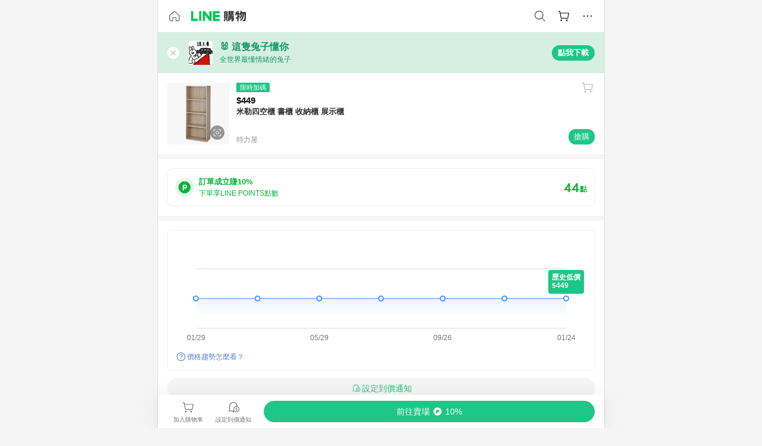

--- FILE ---
content_type: text/html;charset=utf-8
request_url: https://buy.line.me/product/439/016051276
body_size: 77906
content:
<!DOCTYPE html><html  lang="zh-Hant" class="chrome"><head><meta charset="utf-8">
<meta name="viewport" content="width=device-width, initial-scale=1.0, maximum-scale=1.0, user-scalable=0, viewport-fit=cover">
<title>米勒四空櫃 書櫃 收納櫃 展示櫃推薦 | 特力屋 | LINE購物</title>
<link rel="preconnect" href="https://shopping.line-scdn.net">
<link rel="preconnect" href="https://obs.line-scdn.net">
<link rel="preconnect" href="https://buy-obs.line-scdn.net">
<link integrity="sha384-veTaDUoVC1gAyUNefwt5XTBvPpXjCCTAz5rzJSF4jVdb80F7+db1cJRqGSQ+U3hI" rel="stylesheet" href="/assets/style.Dy3VkVoT.css" crossorigin>
<link rel="preload" as="image" href="https://shopping.line-scdn.net/0hwe6ygpJVKEoLADkNbF1XHVNdNDtjdnFddDgyaHxFaCh9MSpgNDRkR1d3PQZTZTBOfBkgeXZrPRtAcSljbw1mTUhgKi9DMSZ3bAYhUC14cikkTCR0UTQhV3JafgZW/w360">
<link integrity="sha384-aS6CQRMmFQDVlzk5zMyYGHbZ3//HfsRBoknIWfsfivKPyK84q8Fd7sHtNa+GW7gD" rel="modulepreload" as="script" crossorigin href="/assets/ClWINeZp.js">
<link integrity="sha384-puUhiltG/upBdgotWMB3Tn59eH3sa6jO7SRfTrXqJvdXS93MS9urFX6EPz0rzV+g" rel="modulepreload" as="script" crossorigin href="/assets/DWEBA5Kw.js">
<link integrity="sha384-sFcG0QWO8jYpK1JUaoMKWP8Jednw0Vr5QRxBDaag0h4y0Ql4K9ehgpT3vFlbZWZM" rel="modulepreload" as="script" crossorigin href="/assets/B-WtP0-P.js">
<link integrity="sha384-CDtVvBl71/aA332qPJpf6c/bR9hyw2K0qxXuW//3CrMj+nXSOKfhDayLAlFAnza+" rel="modulepreload" as="script" crossorigin href="/assets/Cxr1kjAV.js">
<link integrity="sha384-N5FVBj73iapHS58DuZcLFl1DXzO9TCfGE73q3kHJW+wt8Ug2F36HKkxLAMoiPdB0" rel="modulepreload" as="script" crossorigin href="/assets/B6UhmVfl.js">
<link integrity="sha384-ST8I0xtxA6XzRrSRrdYPQsLIspZ4MZOzD0chic2Ydvyfxm4mUzkG+eq5XzlWJB44" rel="modulepreload" as="script" crossorigin href="/assets/DjUcJ_jh.js">
<link integrity="sha384-fUvxdIu9X+w21LOFBDqxl9OfYx1ilis3ia0/59jklixT0+fCl/P5nV+AFF5LjYMn" rel="modulepreload" as="script" crossorigin href="/assets/Dny0-PXn.js">
<link integrity="sha384-AFKLN/G1UToV8ly+7diwoMP3gadjOEk71MEsDJnAIVUZ5emml/2EFSbHj1suaSwC" rel="modulepreload" as="script" crossorigin href="/assets/C-3UguDH.js">
<link integrity="sha384-KW1uzeAZIk4hQ93rh3PvqO4BVF5m3XsIn9NFU/aR3yifep5YajFSy4aFf8KqCqK7" rel="modulepreload" as="script" crossorigin href="/assets/v9xcw1LG.js">
<link integrity="sha384-EM/+MD8vUfFdk4mR7a11+1YFWJIMtInKiICSirpJWbu0Gm8PFPJGJ3uPjIvAjl5Y" rel="modulepreload" as="script" crossorigin href="/assets/A7pdzCvD.js">
<link integrity="sha384-O9wDmmHMoShwxR7iQ0g7X9LfWdJC9IvtqJRg0UEFLVQohkh0EcUg1VmuSGEyBqft" rel="modulepreload" as="script" crossorigin href="/assets/U1Mqgngy.js">
<link integrity="sha384-vS7ZHOnH9WcHRvuPeO6a1xjbv/1G3njUGTzo1jXcIWJefgE7lELYztaYHYFmzOyj" rel="modulepreload" as="script" crossorigin href="/assets/BrjJv4sf.js">
<link integrity="sha384-YDX1Zg/oKiV0atYLKEgE+aSYzMP5K6sxb9qoJi60p/8c+Y8kPaxAJk7L9J14uLtr" rel="modulepreload" as="script" crossorigin href="/assets/B0HIickq.js">
<link integrity="sha384-F85Xa+LiPmOQHfmQWKhAXI//6iZTArcngkzjdc/e29w2RRhdb8NsP4z+GGp2iO5g" rel="modulepreload" as="script" crossorigin href="/assets/DsapwRds.js">
<link integrity="sha384-gKvt00FiT0pR2yNrAOxQAHrQaKFjbxN0hk4z2oXxttuXd+abx2ejD+ya1DMJPppI" rel="modulepreload" as="script" crossorigin href="/assets/BW8-Cx75.js">
<link integrity="sha384-/qCVepunjgZpBNqq9qEN0nR52nL91eZfBbaMVQHsKF95X8llWnrCOVCw+TnIyB0c" rel="modulepreload" as="script" crossorigin href="/assets/DMyCNnhL.js">
<link integrity="sha384-JseyxzC57CWJbtV49iR7CH7B/4D4UuLRBNjlTwpwqq6KkG679jAl2eN4yW5TQWM3" rel="modulepreload" as="script" crossorigin href="/assets/NYSa1nqt.js">
<link integrity="sha384-670kNhj6TfUhSw6bjrBkpUtPen/HnXpzxpNPlhTLqdKE3SpBZ4yHywz4sLEcesaR" rel="modulepreload" as="script" crossorigin href="/assets/U7qiv8fy.js">
<link integrity="sha384-jcVoHEGfy1rT44f9+rq6CruiANWSb2up5btZRHiHqMzbT0rQpT5D3BffwkZqEseo" rel="modulepreload" as="script" crossorigin href="/assets/voZPDpH9.js">
<link integrity="sha384-AfT4+ysEsOp2zi3VIAeJ/Xytg8zuXor/O1wvPAvSaXdYIPUu0QtJ9ChtJDppjLeI" rel="modulepreload" as="script" crossorigin href="/assets/25RJtlCR.js">
<link integrity="sha384-xfnz8HOgwkT1+7SW6NVeMkffF3cYRN1NbIIxtlxVy1APlluxgY009XAMsS/m6a5r" rel="modulepreload" as="script" crossorigin href="/assets/DCuxLq5J.js">
<link integrity="sha384-gImwj3tnKGnnLr+bHfBBs6vbnjU2lU4jFvHr5xLXDIzKHcI8Xoj2g/pT3YHQzZCE" rel="modulepreload" as="script" crossorigin href="/assets/CHBAMMip.js">
<link integrity="sha384-XtQLyvieV5X12MHQhzAgxsGxOYsHR/broftXpufdVBBv6oJyaXrEgJmB6QIvRFNT" rel="modulepreload" as="script" crossorigin href="/assets/CA3_LmoR.js">
<link integrity="sha384-w0kWzVQAZkEjg9FkmPG540qDtcm00jJT+eNq4IHIIXkG4UmgDuKQEDZ1b1yEoK3N" rel="modulepreload" as="script" crossorigin href="/assets/C2-HdDP7.js">
<link integrity="sha384-S9B65ybck2uv7dT/AbCQe6IM9vFvXzL4FBKnewGeBjc+pSQ8D1+54Tm3srLUAl3i" rel="modulepreload" as="script" crossorigin href="/assets/CVGh049B.js">
<link integrity="sha384-pDiqN5pq31zpGT6cCmrSJFPX9VgJYt40ebs0tKXgBYlDCEYd1XfYNCz8j/MNOTch" rel="modulepreload" as="script" crossorigin href="/assets/D2iDeFwP.js">
<link integrity="sha384-zuwrqWyQCUR4QTfKPVjlIG66+LYzs1R3mb00UkPuaLJHSm85EV3nSsYvfkggcIAp" rel="modulepreload" as="script" crossorigin href="/assets/B7shRcNd.js">
<link integrity="sha384-XhsVRS6NqRQjhvJ3IGRwnX2M0lbru+M9Jpw4KMcJETMu5Co4H8GO+G9++KIzwB58" rel="modulepreload" as="script" crossorigin href="/assets/BbeRj8oU.js">
<link integrity="sha384-gkn/b6tDYLRoP7IOmKB/sfCCPzmDe6nXHD6AhkIHNTUjvVEndC6uuHkbOuRjlOUA" rel="modulepreload" as="script" crossorigin href="/assets/DB1spj03.js">
<script src="https://static.line-scdn.net/liff/edge/2/sdk.js" defer data-hid="liff"></script>
<link rel="prefetch" as="image" type="image/png" href="/assets/ico-AIPrice--light.DBIYnsEs.png">
<link rel="prefetch" as="image" type="image/png" href="/assets/ico-AIPrice--dark.C7eYdi9Z.png">
<link rel="prefetch" as="image" type="image/png" href="/assets/ico-social108-line.Kg5Ad751.png">
<link rel="prefetch" as="image" type="image/png" href="/assets/ico-social108-fb.t9leBe85.png">
<link rel="prefetch" as="image" type="image/png" href="/assets/ico-social108-url.k_GOwe6c.png">
<link rel="prefetch" as="image" type="image/svg+xml" href="/assets/ico-navbar-home--black.rvetcKm_.svg">
<link rel="prefetch" as="image" type="image/svg+xml" href="/assets/ico-glass.B9b_u7qf.svg">
<link rel="prefetch" as="image" type="image/svg+xml" href="/assets/ico-product-like--black.R8gay-KN.svg">
<link rel="prefetch" as="image" type="image/svg+xml" href="/assets/ico-clock.CRfZodhE.svg">
<link rel="prefetch" as="image" type="image/png" href="/assets/favorite_img1.Dpi7Wrpc.png">
<link rel="prefetch" as="image" type="image/png" href="/assets/img-shoppingCart.2pyXJ4-e.png">
<link rel="prefetch" as="image" type="image/svg+xml" href="/assets/loading.D9q3AnIC.svg">
<link rel="prefetch" as="image" type="image/svg+xml" href="/assets/loading_big.Cu1Hp-nL.svg">
<link rel="prefetch" as="image" type="image/svg+xml" href="/assets/loading_white.CPnzDYu_.svg">
<link rel="prefetch" as="image" type="image/svg+xml" href="/assets/loading_white_big.BWd4BJ3W.svg">
<link rel="prefetch" as="image" type="image/png" href="/assets/img-error.DwjqFPrn.png">
<link rel="prefetch" as="image" type="image/png" href="/assets/img-priceTrackerTutorial--step1.CCKIm-vN.png">
<link rel="prefetch" as="image" type="image/png" href="/assets/img-priceTrackerTutorial--step2.DYym_dnR.png">
<link rel="prefetch" as="image" type="image/png" href="/assets/img-priceTrackerTutorial--step3.BYe8Y216.png">
<link rel="prefetch" as="image" type="image/png" href="/assets/img-priceTrackerTutorial--step4.C4vthmjI.png">
<link rel="prefetch" as="image" type="image/png" href="/assets/img-tips-transferinfo.ElFsZNPa.png">
<link rel="prefetch" as="image" type="image/png" href="/assets/ico-tutorial-linepoints.DxmGtkDv.png">
<link rel="prefetch" as="image" type="image/png" href="/assets/ico-tutorial-lowprice.BY6GCV4e.png">
<link rel="prefetch" as="image" type="image/png" href="/assets/ico-tutorial-savemoney.DuUdrL5v.png">
<link rel="prefetch" as="image" type="image/png" href="/assets/ico-tutorial-benefit.T1eTBBAv.png">
<link rel="prefetch" as="image" type="image/png" href="/assets/img-linepoint-step1.BQkKHcGR.png">
<link rel="prefetch" as="image" type="image/png" href="/assets/img-linepoint-step2.DoDZehq4.png">
<link rel="prefetch" as="image" type="image/png" href="/assets/img-linepoint-step3.DqhkqNI8.png">
<link rel="prefetch" as="image" type="image/png" href="/assets/img-tutorial-angpauinfo.C691D31o.png">
<link rel="prefetch" as="image" type="image/png" href="/assets/img-angpau-step1.Choa-Nah.png">
<link rel="prefetch" as="image" type="image/png" href="/assets/img-angpau-step2.fOOUmOrQ.png">
<link rel="prefetch" as="image" type="image/png" href="/assets/img-angpau-step3.DXVOzogX.png">
<link rel="prefetch" as="image" type="image/png" href="/assets/img-angpau-step4.hBrkGnJz.png">
<link rel="prefetch" as="image" type="image/png" href="/assets/ico-tutorialHongbao.DGh0-HQ3.png">
<link rel="prefetch" as="image" type="image/png" href="/assets/img-tutorial-missioninfo.C-SATwqO.png">
<link rel="prefetch" as="image" type="image/png" href="/assets/ico-tutorialMission.DfTvKlPf.png">
<link rel="prefetch" as="image" type="image/png" href="/assets/img-tips-quota.VCNhqGxs.png">
<link rel="prefetch" as="image" type="image/png" href="/assets/img-tutorial-monthlybuyinfo.BOFEwRbW.png">
<link rel="prefetch" as="image" type="image/png" href="/assets/ico-tutorial-monthlybuyCart.qZCLjCL2.png">
<link rel="prefetch" as="image" type="image/png" href="/assets/ico-tutorial-monthlybuyCheck.CUtUT1Rq.png">
<link rel="prefetch" as="image" type="image/png" href="/assets/img-monthlybuy-step1.cqlPuECQ.png">
<link rel="prefetch" as="image" type="image/png" href="/assets/img-monthlybuy-step2.BDi3eOp1.png">
<link rel="prefetch" as="image" type="image/png" href="/assets/img-monthlybuy-step3.D7J2Pm6_.png">
<link rel="prefetch" as="image" type="image/png" href="/assets/img-monthlybuy-step4.D0_Dqac8.png">
<link rel="prefetch" as="image" type="image/png" href="/assets/ico-tutorialMonthlybuy.K1GCo0qF.png">
<link rel="prefetch" as="image" type="image/png" href="/assets/ico-tutorial-priviledge1.xvbEMEh0.png">
<link rel="prefetch" as="image" type="image/png" href="/assets/ico-tutorial-priviledge2.CCgQq_9g.png">
<link rel="prefetch" as="image" type="image/png" href="/assets/ico-tutorial-priviledge3.C4Z4uf-h.png">
<link rel="prefetch" as="image" type="image/png" href="/assets/ico-tutorial-priviledge4.DSyXnJ5T.png">
<link rel="prefetch" as="image" type="image/png" href="/assets/img-tutorial-passportinfo.BzBrDoPg.png">
<link rel="prefetch" as="image" type="image/png" href="/assets/ico-tutorialPassport.CKyw9_Hr.png">
<link rel="prefetch" as="image" type="image/svg+xml" href="/assets/img-unrecognizableProductDefault.CyRpUHyn.svg">
<link rel="prefetch" as="image" type="image/svg+xml" href="/assets/img-noCopMerchantDefault.DIDmNaBz.svg">
<link rel="prefetch" as="image" type="image/png" href="/assets/og_image.Dc0El0ue.png">
<link rel="prefetch" as="image" type="image/png" href="/assets/favicon-32x32.CERNqo6f.png">
<link rel="prefetch" as="image" type="image/png" href="/assets/favicon-16x16.DsIZ3wwF.png">
<link rel="prefetch" as="image" type="image/x-icon" href="/assets/favicon.CW2t5flA.ico">
<link rel="prefetch" as="image" type="image/png" href="/assets/apple-touch-icon.BVJpEzX5.png">
<link rel="prefetch" as="image" type="image/svg+xml" href="/assets/safari-pinned-tab.Bfe6lB9P.svg">
<link rel="prefetch" as="image" type="image/svg+xml" href="/assets/badge-parity.DoTzVVDB.svg">
<link rel="prefetch" as="image" type="image/svg+xml" href="/assets/badge-fresh.C0DVF-gn.svg">
<link rel="prefetch" as="image" type="image/svg+xml" href="/assets/badge-newStore.Cg1pHwnu.svg">
<link rel="prefetch" as="image" type="image/svg+xml" href="/assets/badge-ranking.Bk2qrM48.svg">
<link rel="prefetch" as="image" type="image/svg+xml" href="/assets/badge-rush.BTygeurn.svg">
<link rel="prefetch" as="image" type="image/svg+xml" href="/assets/badge-hotSearch.BNmm1d9W.svg">
<link rel="prefetch" as="image" type="image/svg+xml" href="/assets/badge-recommendation.CkDV9CeC.svg">
<link rel="prefetch" as="image" type="image/svg+xml" href="/assets/badge-showLowerPrice.VgEbcxW2.svg">
<link rel="prefetch" as="image" type="image/png" href="/assets/img-angpauCircle.zsfDvmnf.png">
<link rel="prefetch" as="image" type="image/svg+xml" href="/assets/ico-shoppingNoteEntry-default--black.DD5vC7JS.svg">
<link rel="prefetch" as="image" type="image/svg+xml" href="/assets/ico-shoppingNoteEntry-default--white.O30l9mZp.svg">
<link rel="prefetch" as="image" type="image/svg+xml" href="/assets/ico-shoppingBag.kJOU3R3r.svg">
<link rel="prefetch" as="image" type="image/svg+xml" href="/assets/ico-shoppingNote.CYf5R6p8.svg">
<link rel="prefetch" as="image" type="image/svg+xml" href="/assets/img-logo--colorful.D_usoKOi.svg">
<link rel="prefetch" as="image" type="image/svg+xml" href="/assets/ico-arrow--leftBlack.CnoHEo6X.svg">
<link rel="prefetch" as="image" type="image/svg+xml" href="/assets/ico-outlined-homepageBlack.D_Bu0PkT.svg">
<link rel="prefetch" as="image" type="image/svg+xml" href="/assets/ico-bell--black.rDjO1CtY.svg">
<link rel="prefetch" as="image" type="image/svg+xml" href="/assets/ico-cartDarkGray.B0_Zm9Er.svg">
<link rel="prefetch" as="image" type="image/svg+xml" href="/assets/ico-glassDeepGrey.4HBuXfpO.svg">
<link rel="prefetch" as="image" type="image/svg+xml" href="/assets/ico-menu--black.DIw2ISWO.svg">
<link rel="prefetch" as="image" type="image/svg+xml" href="/assets/ico-close--black.C0D_WCjI.svg">
<link rel="prefetch" as="image" type="image/svg+xml" href="/assets/ico-barcodeBlack.EMGqZUEa.svg">
<link rel="prefetch" as="image" type="image/svg+xml" href="/assets/img-logo--white.ws-OQZLF.svg">
<link rel="prefetch" as="image" type="image/svg+xml" href="/assets/ico-arrow--leftWhite2.DisqKg3Y.svg">
<link rel="prefetch" as="image" type="image/svg+xml" href="/assets/ico-outlined-homepageWhite.0N_nKCXb.svg">
<link rel="prefetch" as="image" type="image/svg+xml" href="/assets/ico-bell--white.As7mgZX1.svg">
<link rel="prefetch" as="image" type="image/svg+xml" href="/assets/ico-cart.BCosiCm-.svg">
<link rel="prefetch" as="image" type="image/svg+xml" href="/assets/ico-glassWhite.DjoHr4D6.svg">
<link rel="prefetch" as="image" type="image/svg+xml" href="/assets/ico-menu--white.D5XWMDLz.svg">
<link rel="prefetch" as="image" type="image/svg+xml" href="/assets/ico-close--white.BH9pt9aA.svg">
<link rel="prefetch" as="image" type="image/svg+xml" href="/assets/ico-barcodeWhite.9e_7wgQd.svg">
<link rel="prefetch" as="image" type="image/svg+xml" href="/assets/ico-close--button.DlQeO4mx.svg">
<link rel="prefetch" as="image" type="image/png" href="/assets/ico-goUp.9ngTY99_.png">
<link rel="prefetch" as="image" type="image/svg+xml" href="/assets/ico-navbar-home.pTdx6kH8.svg">
<link rel="prefetch" as="image" type="image/svg+xml" href="/assets/ico-navbar-homeOn.BXKY35o-.svg">
<link rel="prefetch" as="image" type="image/svg+xml" href="/assets/ico-navbar-brand.DSm8Mb_j.svg">
<link rel="prefetch" as="image" type="image/svg+xml" href="/assets/ico-navbar-brandOn.BGbRYYkS.svg">
<link rel="prefetch" as="image" type="image/svg+xml" href="/assets/ico-navbar-benefit.CVpFf2LJ.svg">
<link rel="prefetch" as="image" type="image/svg+xml" href="/assets/ico-navbar-benefitOn.CMjzQK5w.svg">
<link rel="prefetch" as="image" type="image/svg+xml" href="/assets/ico-navbar-special.Bv7eUmCf.svg">
<link rel="prefetch" as="image" type="image/svg+xml" href="/assets/ico-navbar-specialOn.CA8QWgEz.svg">
<link rel="prefetch" as="image" type="image/svg+xml" href="/assets/ico-navbar-account.D_JBbAaL.svg">
<link rel="prefetch" as="image" type="image/svg+xml" href="/assets/ico-navbar-accountOn.lN8Sl9dl.svg">
<link rel="prefetch" as="image" type="image/svg+xml" href="/assets/img-recommend.KMJbq0_8.svg">
<link rel="prefetch" as="image" type="image/svg+xml" href="/assets/img-totop.B59KCYmN.svg">
<link rel="prefetch" as="image" type="image/svg+xml" href="/assets/ico-arrow--left777777.CiUgt2Xu.svg">
<link rel="prefetch" as="image" type="image/png" href="/assets/ico-social50-line.BRshQTKT.png">
<link rel="prefetch" as="image" type="image/png" href="/assets/ico-social50-fb.BBsgz-Qv.png">
<link rel="prefetch" as="image" type="image/png" href="/assets/ico-social50-url.CMtwK1k1.png">
<link rel="prefetch" as="image" type="image/png" href="/assets/ico-social72-line.BEYufS0u.png">
<link rel="prefetch" as="image" type="image/png" href="/assets/ico-social72-fb.CngPcpDD.png">
<link rel="prefetch" as="image" type="image/png" href="/assets/ico-social72-url.BsnljhuG.png">
<link rel="prefetch" as="image" type="image/svg+xml" href="/assets/ico-ok.Bx9Y-ieW.svg">
<link rel="prefetch" as="image" type="image/svg+xml" href="/assets/ico-okOn.CVd3fBBN.svg">
<link rel="prefetch" as="image" type="image/svg+xml" href="/assets/ico-check-green.BLcA-ro-.svg">
<link rel="prefetch" as="image" type="image/png" href="/assets/favorite_bg.BuLA8s9V.png">
<link rel="prefetch" as="image" type="image/svg+xml" href="/assets/ico-checkedWhite.CSrkc97X.svg">
<link rel="prefetch" as="image" type="image/svg+xml" href="/assets/ico-checkedGray.Tvl1Ks0l.svg">
<link rel="prefetch" as="image" type="image/svg+xml" href="/assets/ico-loading--white.5G4YHqfR.svg">
<link rel="prefetch" as="image" type="image/svg+xml" href="/assets/ico-arrow--right.CNWSdj0U.svg">
<link rel="prefetch" as="image" type="image/svg+xml" href="/assets/ico-cartOrange.BJckGTg5.svg">
<link rel="prefetch" as="image" type="image/svg+xml" href="/assets/ico-shop--white.DULimFDL.svg">
<link rel="prefetch" as="image" type="image/png" href="/assets/img-AIpriceWithSpotLight.hjXHnhT5.png">
<link rel="prefetch" as="image" type="image/svg+xml" href="/assets/ico-calendarWhite.B-rHPhUf.svg">
<link rel="prefetch" as="image" type="image/svg+xml" href="/assets/ico-settingPriceAlertBell--white.CWhCFx-a.svg">
<link rel="prefetch" as="image" type="image/svg+xml" href="/assets/ico-arrow--rightGray.CoWdCWie.svg">
<link rel="prefetch" as="image" type="image/svg+xml" href="/assets/ico-point--green.C6QozQX8.svg">
<link rel="prefetch" as="image" type="image/svg+xml" href="/assets/ico-point--gray.CwT7ymaW.svg">
<link rel="prefetch" as="image" type="image/svg+xml" href="/assets/img-radarGreen.CN93xa6Z.svg">
<link rel="prefetch" as="image" type="image/svg+xml" href="/assets/ico-cancel--grey.y20wjKk9.svg">
<link rel="prefetch" as="image" type="image/svg+xml" href="/assets/ico-arrow--downGreen.DamuGg1d.svg">
<link rel="prefetch" as="image" type="image/svg+xml" href="/assets/ico-issueBlue.Cv_EvCnD.svg">
<link rel="prefetch" as="image" type="image/svg+xml" href="/assets/ico-settingPriceAlertBell--green.DGhGrK5M.svg">
<link rel="prefetch" as="image" type="image/svg+xml" href="/assets/ico-arrow--rightBlack.C_lxOHQh.svg">
<link rel="prefetch" as="image" type="image/svg+xml" href="/assets/ico-questionMarkGrey.EX5aKzhd.svg">
<link rel="prefetch" as="image" type="image/svg+xml" href="/assets/ico-point--white.DiQtpN6g.svg">
<link rel="prefetch" as="image" type="image/svg+xml" href="/assets/img-presentBox--green.TVcvGSjo.svg">
<link rel="prefetch" as="image" type="image/svg+xml" href="/assets/ico-exclamation-green.C22jQFzh.svg">
<link rel="prefetch" as="image" type="image/png" href="/assets/img-tutorial-newbuyerAngpau.IQc2VBXm.png">
<link rel="prefetch" as="image" type="image/png" href="/assets/ico-tutorial-newbuyerAngpau.BF2RphfN.png">
<link rel="prefetch" as="image" type="image/svg+xml" href="/assets/ico-arrow--downGreyLight.-PxCy2F4.svg">
<link rel="prefetch" as="image" type="image/png" href="/assets/img-tutorial-bannerLinepoint.DSRIAVpU.png">
<link rel="prefetch" as="image" type="image/svg+xml" href="/assets/ico-arrow--downGreyDeep.Dy_jgCzs.svg">
<link rel="prefetch" as="image" type="image/png" href="/assets/img-tutorialTopimg.BVwuYd1V.png">
<link rel="prefetch" as="image" type="image/svg+xml" href="/assets/ico-trashCanRed.DFMeqfHR.svg">
<link rel="prefetch" as="image" type="image/svg+xml" href="/assets/img-loading.DAd8vyWK.svg">
<link rel="prefetch" as="image" type="image/svg+xml" href="/assets/ico-photo000000.5FvFntbr.svg">
<link rel="prefetch" as="image" type="image/svg+xml" href="/assets/ico-pen000000.DBRHNis3.svg">
<link rel="prefetch" as="image" type="image/svg+xml" href="/assets/ico-tag000000.Denfp1DR.svg">
<link rel="prefetch" as="image" type="image/svg+xml" href="/assets/ico-dollar000000.BBxnChPV.svg">
<link rel="prefetch" as="image" type="image/svg+xml" href="/assets/ico-cancelWhiteA20.6tHz8eS3.svg">
<link rel="prefetch" as="image" type="image/svg+xml" href="/assets/ico-arrow--down111111bold.DB1gtSeb.svg">
<link rel="prefetch" as="image" type="image/svg+xml" href="/assets/ico-exclamationMarkGrey.CEgQ3w61.svg">
<link rel="prefetch" as="image" type="image/svg+xml" href="/assets/ico-creditCard.MO3Wkm5M.svg">
<link rel="prefetch" as="image" type="image/svg+xml" href="/assets/ico-user.D7s6ESw9.svg">
<link rel="prefetch" as="image" type="image/svg+xml" href="/assets/ico-coinBlack.Ct9QrHk9.svg">
<link rel="prefetch" as="image" type="image/svg+xml" href="/assets/ico-couponPercentage.CIm48I56.svg">
<link rel="prefetch" as="image" type="image/svg+xml" href="/assets/ico-signIn.RQuDDcX3.svg">
<link rel="prefetch" as="image" type="image/svg+xml" href="/assets/ico-lineDelima._tfoT26-.svg">
<link rel="prefetch" as="image" type="image/svg+xml" href="/assets/ico-creditCardWhite.BkVg_c6S.svg">
<link rel="prefetch" as="image" type="image/svg+xml" href="/assets/ico-userWhite.IJSphSZp.svg">
<link rel="prefetch" as="image" type="image/svg+xml" href="/assets/ico-coinWhite.t-RxNaGa.svg">
<link rel="prefetch" as="image" type="image/svg+xml" href="/assets/ico-couponPercentageWhite.CD6BGOfi.svg">
<link rel="prefetch" as="image" type="image/svg+xml" href="/assets/ico-signInWhite.EeTUhtJC.svg">
<link rel="prefetch" as="image" type="image/svg+xml" href="/assets/ico-lineDelimaWhite.Y-PHdCqD.svg">
<link rel="prefetch" as="image" type="image/svg+xml" href="/assets/ico-uploadImage1EC687.DaaQVrkB.svg">
<link rel="prefetch" as="image" type="image/svg+xml" href="/assets/img-notebannerBg.CsLcSsSa.svg">
<link rel="prefetch" as="image" type="image/svg+xml" href="/assets/ico-shoppingNoteBlack.BzRwSPw5.svg">
<link rel="prefetch" as="image" type="image/svg+xml" href="/assets/ico-pen949494.BZVhkxZe.svg">
<link rel="prefetch" as="image" type="image/svg+xml" href="/assets/ico-outlink111111.DD33-WtY.svg">
<link rel="prefetch" as="image" type="image/svg+xml" href="/assets/ico-arrow--right111111.q8YJKxfQ.svg">
<link rel="prefetch" as="image" type="image/svg+xml" href="/assets/ico-plus111111.m8dDflS3.svg">
<link rel="prefetch" as="image" type="image/svg+xml" href="/assets/ico-plusc8c8c8.Wh1N6N8x.svg">
<link rel="prefetch" as="image" type="image/svg+xml" href="/assets/ico-angpau.T5T0hVop.svg">
<link rel="prefetch" as="image" type="image/svg+xml" href="/assets/ico-angpauMonochrome.DhKf0X6A.svg">
<link rel="prefetch" as="image" type="image/svg+xml" href="/assets/ico-rewardMission.CqGtjBsp.svg">
<link rel="prefetch" as="image" type="image/svg+xml" href="/assets/icon_missionDisable.BO9SDy4V.svg">
<link rel="prefetch" as="image" type="image/svg+xml" href="/assets/ico-penC8C8C8.Do7VrS4u.svg">
<link rel="prefetch" as="image" type="image/svg+xml" href="/assets/ico-okFF5B57.ClNzYsMv.svg">
<link rel="prefetch" as="image" type="image/png" href="/assets/bg-hotSearch-right.DrLYAb6T.png">
<link rel="prefetch" as="image" type="image/png" href="/assets/bg-hotSearch-left.BPZujni4.png">
<link rel="prefetch" as="script" crossorigin href="/assets/C8Y1Iqe3.js">
<link rel="prefetch" as="script" crossorigin href="/assets/CvJdEzwu.js">
<link rel="prefetch" as="script" crossorigin href="/assets/CRXDlQ9p.js">
<link rel="prefetch" as="script" crossorigin href="/assets/DayJJwqV.js">
<link rel="prefetch" as="script" crossorigin href="/assets/BXZcsJlh.js">
<link rel="prefetch" as="script" crossorigin href="/assets/OmP9Hlm_.js">
<link rel="prefetch" as="script" crossorigin href="/assets/CeMcXahk.js">
<link rel="prefetch" as="script" crossorigin href="/assets/D8gJ20pR.js">
<link rel="prefetch" as="script" crossorigin href="/assets/DOedsHhJ.js">
<link rel="prefetch" as="script" crossorigin href="/assets/DA85VI9E.js">
<link rel="prefetch" as="image" type="image/svg+xml" href="/assets/ico-navbar-categoryOn.BT6ruzlk.svg">
<link rel="prefetch" as="image" type="image/svg+xml" href="/assets/img-angpau.FmLdLkvD.svg">
<link rel="prefetch" as="image" type="image/svg+xml" href="/assets/img-lowerPriceText.B9sycJ2j.svg">
<link rel="prefetch" as="image" type="image/svg+xml" href="/assets/img-allFullStamp.BKwEGvce.svg">
<link rel="prefetch" as="image" type="image/png" href="/assets/badge-bestTiming.CXJDr1_1.png">
<link rel="prefetch" as="image" type="image/svg+xml" href="/assets/ico-bell--grey.CVZtyURQ.svg">
<link rel="prefetch" as="image" type="image/svg+xml" href="/assets/ico-bell--green.BjLIXZQX.svg">
<link rel="prefetch" as="image" type="image/gif" href="/assets/img-badgeBg.GFu2V2pV.gif">
<link rel="prefetch" as="image" type="image/png" href="/assets/ico-entryAngpau.BY7xqj1H.png">
<link rel="prefetch" as="image" type="image/png" href="/assets/ico-entryFirstTimerBuy.CSKtfg0q.png">
<link rel="prefetch" as="image" type="image/png" href="/assets/ico-entryRegularShopping.iBG3AS9F.png">
<link rel="prefetch" as="image" type="image/png" href="/assets/rank_1.DGWx_WX6.png">
<link rel="prefetch" as="image" type="image/png" href="/assets/rank_2.BZoQ1Ylf.png">
<link rel="prefetch" as="image" type="image/png" href="/assets/rank_3.D4miq1ro.png">
<link rel="prefetch" as="image" type="image/png" href="/assets/rank_4.CZlnCNsm.png">
<link rel="prefetch" as="image" type="image/png" href="/assets/rank_5.CHTRhhzc.png">
<link rel="prefetch" as="image" type="image/png" href="/assets/rank_6.xT_aAa5U.png">
<link rel="prefetch" as="image" type="image/png" href="/assets/rank_7.BhBPxHHN.png">
<link rel="prefetch" as="image" type="image/png" href="/assets/rank_8.BWY3qQi4.png">
<link rel="prefetch" as="image" type="image/png" href="/assets/rank_9.CX4IY0_P.png">
<link rel="prefetch" as="image" type="image/png" href="/assets/rank_10.ByWKecS-.png">
<link rel="prefetch" as="image" type="image/png" href="/assets/badge-waitBePaid.D6A37hwP.png">
<link rel="prefetch" as="image" type="image/svg+xml" href="/assets/badge-commercial.DH5N_pEF.svg">
<link rel="prefetch" as="image" type="image/svg+xml" href="/assets/ico-fire.DUEfKXq5.svg">
<link rel="prefetch" as="image" type="image/png" href="/assets/ico-cart-like--heartbeat.BhSG233-.png">
<link rel="prefetch" as="image" type="image/png" href="/assets/ico-product-like--heartbeat.DLzkncHw.png">
<link rel="prefetch" as="image" type="image/svg+xml" href="/assets/ico-shoppingNoteB7B7B7.BhHnpug5.svg">
<link rel="prefetch" as="image" type="image/svg+xml" href="/assets/ico-shoppingNote--selected.DZluD8K6.svg">
<link rel="prefetch" as="image" type="image/svg+xml" href="/assets/ico-shoppingNote777777.CblRvGvO.svg">
<link rel="prefetch" as="image" type="image/svg+xml" href="/assets/ico-product-like.xTa1aUAx.svg">
<link rel="prefetch" as="image" type="image/svg+xml" href="/assets/ico-product-liked.CuLQs_Nv.svg">
<link rel="prefetch" as="image" type="image/svg+xml" href="/assets/ico-product-like--white.D0MeNH-k.svg">
<link rel="prefetch" as="image" type="image/svg+xml" href="/assets/ico-cartGray.CWkBJ-Sp.svg">
<link rel="prefetch" as="image" type="image/svg+xml" href="/assets/ico-cartBlack--bottom.BUej1hUO.svg">
<link rel="prefetch" as="image" type="image/svg+xml" href="/assets/ico-cartOrange--bottom.B5ZBhwRt.svg">
<link rel="prefetch" as="image" type="image/svg+xml" href="/assets/badge-store--boxType.B9MdYrIc.svg">
<link rel="prefetch" as="image" type="image/svg+xml" href="/assets/badge-store.BxS3T5LF.svg">
<link rel="prefetch" as="image" type="image/svg+xml" href="/assets/badge-gift--boxType.D_d51sJ0.svg">
<link rel="prefetch" as="image" type="image/svg+xml" href="/assets/badge-gift.S-K2wspb.svg">
<link rel="prefetch" as="image" type="image/svg+xml" href="/assets/ico-shoppingLens.oyB_I5Qj.svg">
<link rel="prefetch" as="image" type="image/svg+xml" href="/assets/ico-share.C3pSXDao.svg">
<link rel="prefetch" as="image" type="image/svg+xml" href="/assets/ico-addFriend.Ums4xyGk.svg">
<link rel="prefetch" as="image" type="image/svg+xml" href="/assets/ico-settingPriceAlertBell--grey.8YI4mhGV.svg">
<link rel="prefetch" as="image" type="image/svg+xml" href="/assets/ico-editPriceAlertBell--green.yx0w76OW.svg">
<link rel="prefetch" as="image" type="image/svg+xml" href="/assets/badge-direct.-_MmXx0U.svg">
<link rel="prefetch" as="image" type="image/svg+xml" href="/assets/line_payWhite.CeF-mufA.svg">
<link rel="prefetch" as="image" type="image/svg+xml" href="/assets/line_loginWhite.ChpHW_Sp.svg">
<link rel="prefetch" as="image" type="image/svg+xml" href="/assets/line_pointWhite.Bv3Y4AZB.svg">
<link rel="prefetch" as="image" type="image/svg+xml" href="/assets/ico-ai.BbwD8uvP.svg">
<link rel="prefetch" as="image" type="image/svg+xml" href="/assets/ico-point--grey.Dg8b4yyB.svg">
<link rel="prefetch" as="image" type="image/png" href="/assets/img-bestPriceBadge--short.Cc856gG1.png">
<link rel="prefetch" as="image" type="image/png" href="/assets/img-bestPriceBadge.fRPGm0dd.png">
<link rel="prefetch" as="image" type="image/png" href="/assets/ico-ai.ZVJ4hbF3.png">
<link rel="prefetch" as="image" type="image/svg+xml" href="/assets/ico-checkedGreen--bold.DzVb0O_a.svg">
<link rel="prefetch" as="image" type="image/svg+xml" href="/assets/ico-arrow--downWhite.CbCo2gZi.svg">
<link rel="prefetch" as="image" type="image/svg+xml" href="/assets/ico-landmarkWhite.DxGMDzlf.svg">
<link rel="prefetch" as="image" type="image/svg+xml" href="/assets/ico-landmarkGreen.C0v04Ctn.svg">
<link rel="prefetch" as="image" type="image/svg+xml" href="/assets/ico-landmarkBlue.CwEOCby7.svg">
<link rel="prefetch" as="image" type="image/svg+xml" href="/assets/ico-arrow--downBlue.C20Tikic.svg">
<link rel="prefetch" as="image" type="image/svg+xml" href="/assets/ico-arrow--rightGrayBold.D4AV8bOv.svg">
<link rel="prefetch" as="image" type="image/svg+xml" href="/assets/badge-media.BplkG1D_.svg">
<link rel="prefetch" as="image" type="image/svg+xml" href="/assets/badge-popular.B5YAjv1y.svg">
<link rel="prefetch" as="image" type="image/svg+xml" href="/assets/ico-eye--gray.BrDiTyri.svg">
<script data-hid="APOLLO_STATE">window.__APOLLO_STATE__ = {"ROOT_QUERY":{"__typename":"Query","activeOMOEvent":null,"clientConfig":{"__typename":"ClientConfig","enableExtensionPage":true,"disableGoogleSearch":false,"enableGA4EventToApp":false,"enableBestPriceFinderPage":true},"seoSettings({\"path\":\"https://buy.line.me/product/439/016051276\"})":{"__typename":"SeoSettings","meta":null,"footer":null},"promotionBanners":[{"__typename":"PromotionBannerInfo","displayPage":"ARTICLE_PAGE","imageUrl":"https://buy-obs.line-scdn.net/0hkD-SXGwNNGsQKitXLD5LPEN-OAtvBC9peRQrE2dxa1hWRQ92fDpyDElMEQFWGRg8VxMHBWV1GlhGRRM1Rz4QDVRPHRtWRgs5eTkIRkpfCl9WUQNhfCl6Sw","title":"🐰 這隻兔子懂你","subtitle":"全世界最懂情緒的兔子","buttonText":"點我下載","buttonUrl":"https://buy.line.me/content/lineshoppingapp/"},{"__typename":"PromotionBannerInfo","displayPage":"VIDEO_PAGE","imageUrl":"https://buy-obs.line-scdn.net/0hkD-SXGwNNGsQKitXLD5LPEN-OAtvBC9peRQrE2dxa1hWRQ92fDpyDElMEQFWGRg8VxMHBWV1GlhGRRM1Rz4QDVRPHRtWRgs5eTkIRkpfCl9WUQNhfCl6Sw","title":"🐰 這隻兔子懂你","subtitle":"全世界最懂情緒的兔子","buttonText":"點我下載","buttonUrl":"https://buy.line.me/content/lineshoppingapp/"},{"__typename":"PromotionBannerInfo","displayPage":"PARTNER_PAGE","imageUrl":"https://buy-obs.line-scdn.net/0hkD-SXGwNNGsQKitXLD5LPEN-OAtvBC9peRQrE2dxa1hWRQ92fDpyDElMEQFWGRg8VxMHBWV1GlhGRRM1Rz4QDVRPHRtWRgs5eTkIRkpfCl9WUQNhfCl6Sw","title":"🐰 這隻兔子懂你","subtitle":"全世界最懂情緒的兔子","buttonText":"點我下載","buttonUrl":"https://buy.line.me/content/lineshoppingapp/"},{"__typename":"PromotionBannerInfo","displayPage":"PRODUCT_PAGE","imageUrl":"https://buy-obs.line-scdn.net/0hkD-SXGwNNGsQKitXLD5LPEN-OAtvBC9peRQrE2dxa1hWRQ92fDpyDElMEQFWGRg8VxMHBWV1GlhGRRM1Rz4QDVRPHRtWRgs5eTkIRkpfCl9WUQNhfCl6Sw","title":"🐰 這隻兔子懂你","subtitle":"全世界最懂情緒的兔子","buttonText":"點我下載","buttonUrl":"https://buy.line.me/content/lineshoppingapp/"},{"__typename":"PromotionBannerInfo","displayPage":"PRICE_PAGE","imageUrl":"https://buy-obs.line-scdn.net/0hkD-SXGwNNGsQKitXLD5LPEN-OAtvBC9peRQrE2dxa1hWRQ92fDpyDElMEQFWGRg8VxMHBWV1GlhGRRM1Rz4QDVRPHRtWRgs5eTkIRkpfCl9WUQNhfCl6Sw","title":"🐰 這隻兔子懂你","subtitle":"全世界最懂情緒的兔子","buttonText":"點我下載","buttonUrl":"https://buy.line.me/content/lineshoppingapp/"}],"product({\"shopId\":439,\"shopProductId\":\"016051276\"})":{"__typename":"Product","id":"439/016051276","shopProductId":"016051276","description":"日式風格四格收納空櫃   採用E2板材   表面貼皮PU紙，耐磨性佳   穩固耐用，承重度佳   單格安全荷重-3KG   組裝簡單，收納便利   可用來擺放書藉、CD、或作為常用物品之置物架   以塑合板做為整體結構，超穩固而且質感優越   本款層板為固定式，內部空間尺寸為 深298x寬396x高285mm   書櫃/書架/櫃子/收納櫃/置物櫃","url":"https://buy.line.me/product/439/016051276","outlinkUrl":"https://buy.line.me/t/?data=[base64]","name":"米勒四空櫃 書櫃 收納櫃 展示櫃","imageUrl":"https://shopping.line-scdn.net/0hwe6ygpJVKEoLADkNbF1XHVNdNDtjdnFddDgyaHxFaCh9MSpgNDRkR1d3PQZTZTBOfBkgeXZrPRtAcSljbw1mTUhgKi9DMSZ3bAYhUC14cikkTCR0UTQhV3JafgZW","discount":0,"price":449,"specialPrice":449,"point":{"__typename":"Point","amount":10,"eventMessage":"","bonusAmountForApp":null,"calculatedAmount":10},"calculatedPoint({\"ignoreShowEstimatedPoint\":true})":44,"status":"ON_SALE","relatedComparisonId":null,"lowPriceType":null,"priceDifference":null,"priceChart":[{"__typename":"PriceChartItem","date":1738080000000,"price":449},{"__typename":"PriceChartItem","date":1743264000000,"price":449},{"__typename":"PriceChartItem","date":1748448000000,"price":449},{"__typename":"PriceChartItem","date":1753632000000,"price":449},{"__typename":"PriceChartItem","date":1758816000000,"price":449},{"__typename":"PriceChartItem","date":1764000000000,"price":449},{"__typename":"PriceChartItem","date":1769184000000,"price":449}],"categoryInfo":[{"__typename":"Category","id":"625","name":"居家生活","categoryLevel":1},{"__typename":"Category","id":"648","name":"傢俱/床墊","categoryLevel":2},{"__typename":"Category","id":"2645","name":"斗櫃收納櫃","categoryLevel":3}],"rewardCountdownEndTime":1769270399000,"similarHybridProducts({\"limit\":30})":[{"__typename":"Product","id":"439/016792779","shopProductId":"016792779","promoteProductId":null,"name":"《HOPMA》多功能堆疊九格書櫃 台灣製造 收納置物櫃 儲藏玄關櫃 展示空櫃-仿古木","imageUrl":"https://shopping.line-scdn.net/0hEWzPjsQMGnhHKQs_ADJlLxl0BgkvX0NvOBEAWjBsWhoxGF9SDRYRdj5KHB0fS1xFMDwNZT1VTBg1aV5VJC9ddRBCRCkPbgFSeSdUdj5dDBohZVhSDj8JTgcoAg","url":"https://buy.line.me/product/439/016792779","outlinkUrl":"https://buy.line.me/t/?data=[base64]","productPageUrl":"https://buy.line.me/product/439/016792779","discount":0.63,"price":2799,"specialPrice":1031,"point":{"__typename":"Point","amount":0,"bonusAmountForApp":null,"calculatedAmount":0,"limit":0},"calculatedPoint":0,"status":"ON_SALE","merchant":{"__typename":"ConciseMerchant","name":"特力屋","shopId":439,"storeId":null,"merchantId":880046709117,"imageUrl":"https://buy-obs.line-scdn.net/0hqVYdR6HJLnlkHTupvk1RLkRJIhkbMzV7DSMxAR9FJSdJKm8sUHNiG0EVcE9LL2ErX3phFkZPdkhLLmooHXtgSENKJR5P","displayPoints":[10],"url":"https://buy.line.me/u/partner/880046709117","point":{"__typename":"Point","amount":10,"bonusAmountForApp":0,"calculatedAmount":10},"showPointAmount":true,"showEstimatedPoint":true,"vendorType":null},"productReward":null,"rewardCountdownEndTime":null,"lowPriceType":"RECENT_LOW_PRICE","priceDifference":114,"productType":"99","hideEstimatedPoint":false},{"__typename":"Product","id":"18/d223a7a0-c75e-11ef-95a0-0242ac110004","shopProductId":"d223a7a0-c75e-11ef-95a0-0242ac110004","promoteProductId":null,"name":"書櫃 全實木組合書櫃落地輕奢學生多層防塵置物架簡易小戶型中國風書架S0128快速出貨","imageUrl":"https://shopping.line-scdn.net/0h2xWR3QDcbVdqK3xDt3ASADJ2cSYCXTRAFRN3dR1uLTUcGm9-MAx8ZDZDegw-ay99CTYhYRdAeAYhWmx-DiYjUClLbzIiGmNqCkV6YU1DejI-ZytTHT1kShNxOxs3","url":"https://buy.line.me/product/18/d223a7a0-c75e-11ef-95a0-0242ac110004","outlinkUrl":"https://buy.line.me/t/?data=[base64]","productPageUrl":"https://buy.line.me/product/18/d223a7a0-c75e-11ef-95a0-0242ac110004","discount":0.2,"price":1883,"specialPrice":1506,"point":{"__typename":"Point","amount":3,"bonusAmountForApp":null,"calculatedAmount":3,"limit":1000},"calculatedPoint":45,"status":"ON_SALE","merchant":{"__typename":"ConciseMerchant","name":"台灣樂天市場","shopId":18,"storeId":null,"merchantId":4217685,"imageUrl":"https://buy-obs.line-scdn.net/0hSfDS-IfDDEl5Kh_HKOJzHip-ACkGBBdLEBQTMQ5xU3sGRkNaOipLZgwpUjIBbBJcPhM_Jwx1InovRSsXLj4oLz1PJSIHUTNZOk4nKyBfNjA_UTtDFSlCaQ","displayPoints":[0,6],"url":"https://buy.line.me/u/partner/4217685","point":{"__typename":"Point","amount":3,"bonusAmountForApp":0,"calculatedAmount":3},"showPointAmount":true,"showEstimatedPoint":true,"vendorType":null},"productReward":null,"rewardCountdownEndTime":null,"lowPriceType":"HISTORY_LOW_PRICE","priceDifference":132,"productType":"normal","hideEstimatedPoint":false},{"__typename":"Product","id":"439/016500011","shopProductId":"016500011","promoteProductId":null,"name":"IHouse-樂活 L型式轉角書桌/書桌櫃/下抽書櫃B梧桐_右側","imageUrl":"https://shopping.line-scdn.net/0h6iVR9BkaaUZrK3gBBsIWETZ2dTcDXTBRFBNzZBxuKSQdGmZAIRRhXjtydiYNfG1CDCl6cgUrdyQzc3JFIk18WxFPPwogc2VFCDkjcxJMfAoNRnFsJSZnQStb","url":"https://buy.line.me/product/439/016500011","outlinkUrl":"https://buy.line.me/t/?data=[base64]","productPageUrl":"https://buy.line.me/product/439/016500011","discount":0.65,"price":18260,"specialPrice":6399,"point":{"__typename":"Point","amount":0,"bonusAmountForApp":null,"calculatedAmount":0,"limit":0},"calculatedPoint":0,"status":"ON_SALE","merchant":{"__typename":"ConciseMerchant","name":"特力屋","shopId":439,"storeId":null,"merchantId":880046709117,"imageUrl":"https://buy-obs.line-scdn.net/0hqVYdR6HJLnlkHTupvk1RLkRJIhkbMzV7DSMxAR9FJSdJKm8sUHNiG0EVcE9LL2ErX3phFkZPdkhLLmooHXtgSENKJR5P","displayPoints":[10],"url":"https://buy.line.me/u/partner/880046709117","point":{"__typename":"Point","amount":10,"bonusAmountForApp":0,"calculatedAmount":10},"showPointAmount":true,"showEstimatedPoint":true,"vendorType":null},"productReward":null,"rewardCountdownEndTime":null,"lowPriceType":null,"priceDifference":null,"productType":"99","hideEstimatedPoint":false},{"__typename":"Product","id":"439/026020228","shopProductId":"026020228","promoteProductId":null,"name":"《HOPMA》日式二門二格櫃 台灣製造 收納櫃 置物櫃 書櫃 櫃子-拼版柚木","imageUrl":"https://shopping.line-scdn.net/0hkTycpOyNNHtEGisAJkBLLBxHKAosbG1sOyIuWTNfdBkyKzZSDgg9YwdtNhg2VXJSexcgSANxISoPazVSIBd6fAd6Nh4MKzp9IwwyYRRPaxgyfHNSJC49Zj1AYjcZ","url":"https://buy.line.me/product/439/026020228","outlinkUrl":"https://buy.line.me/t/?data=[base64]","productPageUrl":"https://buy.line.me/product/439/026020228","discount":0.5,"price":2399,"specialPrice":1197,"point":{"__typename":"Point","amount":0,"bonusAmountForApp":null,"calculatedAmount":0,"limit":0},"calculatedPoint":0,"status":"ON_SALE","merchant":{"__typename":"ConciseMerchant","name":"特力屋","shopId":439,"storeId":null,"merchantId":880046709117,"imageUrl":"https://buy-obs.line-scdn.net/0hqVYdR6HJLnlkHTupvk1RLkRJIhkbMzV7DSMxAR9FJSdJKm8sUHNiG0EVcE9LL2ErX3phFkZPdkhLLmooHXtgSENKJR5P","displayPoints":[10],"url":"https://buy.line.me/u/partner/880046709117","point":{"__typename":"Point","amount":10,"bonusAmountForApp":0,"calculatedAmount":10},"showPointAmount":true,"showEstimatedPoint":true,"vendorType":null},"productReward":null,"rewardCountdownEndTime":null,"lowPriceType":null,"priceDifference":null,"productType":"99","hideEstimatedPoint":false},{"__typename":"Product","id":"439/016753928","shopProductId":"016753928","promoteProductId":null,"name":"【TZUMii】洛克不規則三門櫃/書櫃/收納櫃","imageUrl":"https://shopping.line-scdn.net/0hG0CnOWnbGB9-FwlYFclnSCZKBG4WYUEIAS8CPQlSWH0IJho1CSgcLC1KRVNQZRY2JCgQEjl8DU41Zhk2GhpWGD13Gno2JhYiGQ5ULAR0D30qWxQhJwERAgdNTlMj","url":"https://buy.line.me/product/439/016753928","outlinkUrl":"https://buy.line.me/t/?data=[base64]","productPageUrl":"https://buy.line.me/product/439/016753928","discount":0.49,"price":4678,"specialPrice":2399,"point":{"__typename":"Point","amount":10,"bonusAmountForApp":null,"calculatedAmount":10,"limit":200},"calculatedPoint":200,"status":"ON_SALE","merchant":{"__typename":"ConciseMerchant","name":"特力屋","shopId":439,"storeId":null,"merchantId":880046709117,"imageUrl":"https://buy-obs.line-scdn.net/0hqVYdR6HJLnlkHTupvk1RLkRJIhkbMzV7DSMxAR9FJSdJKm8sUHNiG0EVcE9LL2ErX3phFkZPdkhLLmooHXtgSENKJR5P","displayPoints":[10],"url":"https://buy.line.me/u/partner/880046709117","point":{"__typename":"Point","amount":10,"bonusAmountForApp":0,"calculatedAmount":10},"showPointAmount":true,"showEstimatedPoint":true,"vendorType":null},"productReward":null,"rewardCountdownEndTime":1769270399000,"lowPriceType":null,"priceDifference":null,"productType":"a0","hideEstimatedPoint":false},{"__typename":"Product","id":"439/016498588","shopProductId":"016498588","promoteProductId":null,"name":"[客尊屋]粗管/沖孔/45x90x165hcm 白騎士沖孔 七層架白騎士","imageUrl":"https://shopping.line-scdn.net/0hm29hKKj0Mh0EESNaT9ZNSlxMLmxsZ2sKeykoP3NUcn9yIDA3XiU2KER6Ln1faDIYOz46KGl6J0xPYDM0YBx8GkdxMHhMIDwgYwh-B1cRL39AXT40cwc7AH1LZFFZ","url":"https://buy.line.me/product/439/016498588","outlinkUrl":"https://buy.line.me/t/?data=[base64]","productPageUrl":"https://buy.line.me/product/439/016498588","discount":0.56,"price":10704,"specialPrice":4696,"point":{"__typename":"Point","amount":0,"bonusAmountForApp":null,"calculatedAmount":0,"limit":0},"calculatedPoint":0,"status":"ON_SALE","merchant":{"__typename":"ConciseMerchant","name":"特力屋","shopId":439,"storeId":null,"merchantId":880046709117,"imageUrl":"https://buy-obs.line-scdn.net/0hqVYdR6HJLnlkHTupvk1RLkRJIhkbMzV7DSMxAR9FJSdJKm8sUHNiG0EVcE9LL2ErX3phFkZPdkhLLmooHXtgSENKJR5P","displayPoints":[10],"url":"https://buy.line.me/u/partner/880046709117","point":{"__typename":"Point","amount":10,"bonusAmountForApp":0,"calculatedAmount":10},"showPointAmount":true,"showEstimatedPoint":true,"vendorType":null},"productReward":null,"rewardCountdownEndTime":null,"lowPriceType":null,"priceDifference":null,"productType":"99","hideEstimatedPoint":false},{"__typename":"Product","id":"439/024001652","shopProductId":"024001652","promoteProductId":null,"name":"hoi!林氏木業美式現代小戶型玄關翻板收納鞋櫃 JJ1N-A 深胡桃色","imageUrl":"https://shopping.line-scdn.net/0h6v4g-w_FaVkJHnceseAWDlFDdShhaDBOdiZze35bKTt_L2tzUwBtby9HbjtdRXRdaggkbXR1fAhCb2hwbRMnXkp-azxBL2dfQANnVFl1ajl_Ti5zUypgRHBEPxVU","url":"https://buy.line.me/product/439/024001652","outlinkUrl":"https://buy.line.me/t/?data=[base64]","productPageUrl":"https://buy.line.me/product/439/024001652","discount":0.19,"price":4680,"specialPrice":3799,"point":{"__typename":"Point","amount":10,"bonusAmountForApp":null,"calculatedAmount":10,"limit":200},"calculatedPoint":200,"status":"ON_SALE","merchant":{"__typename":"ConciseMerchant","name":"特力屋","shopId":439,"storeId":null,"merchantId":880046709117,"imageUrl":"https://buy-obs.line-scdn.net/0hqVYdR6HJLnlkHTupvk1RLkRJIhkbMzV7DSMxAR9FJSdJKm8sUHNiG0EVcE9LL2ErX3phFkZPdkhLLmooHXtgSENKJR5P","displayPoints":[10],"url":"https://buy.line.me/u/partner/880046709117","point":{"__typename":"Point","amount":10,"bonusAmountForApp":0,"calculatedAmount":10},"showPointAmount":true,"showEstimatedPoint":true,"vendorType":null},"productReward":null,"rewardCountdownEndTime":1769270399000,"lowPriceType":null,"priceDifference":null,"productType":"a0","hideEstimatedPoint":false},{"__typename":"Product","id":"439/016785381","shopProductId":"016785381","promoteProductId":null,"name":"《HOPMA》美背巧變玻璃展示櫃 台灣製造 模型公仔 十層收納 儲藏書櫃 玄關置物-楓木配白","imageUrl":"https://shopping.line-scdn.net/0hg75gIaQgOBgIHiYuPxBHT1ZDJGlgaGEPdyYiOn9beHp-LzQdN3wpLVtELlQnTjQxaw82BXJibnh6Xnw1axh_FV91ZklAWSElUhsqLS92YlRQUSIlfwgrLkgfIA","url":"https://buy.line.me/product/439/016785381","outlinkUrl":"https://buy.line.me/t/?data=[base64]","productPageUrl":"https://buy.line.me/product/439/016785381","discount":0.68,"price":6798,"specialPrice":2165,"point":{"__typename":"Point","amount":0,"bonusAmountForApp":null,"calculatedAmount":0,"limit":0},"calculatedPoint":0,"status":"ON_SALE","merchant":{"__typename":"ConciseMerchant","name":"特力屋","shopId":439,"storeId":null,"merchantId":880046709117,"imageUrl":"https://buy-obs.line-scdn.net/0hqVYdR6HJLnlkHTupvk1RLkRJIhkbMzV7DSMxAR9FJSdJKm8sUHNiG0EVcE9LL2ErX3phFkZPdkhLLmooHXtgSENKJR5P","displayPoints":[10],"url":"https://buy.line.me/u/partner/880046709117","point":{"__typename":"Point","amount":10,"bonusAmountForApp":0,"calculatedAmount":10},"showPointAmount":true,"showEstimatedPoint":true,"vendorType":null},"productReward":null,"rewardCountdownEndTime":null,"lowPriceType":"RECENT_LOW_PRICE","priceDifference":2326,"productType":"99","hideEstimatedPoint":false},{"__typename":"Product","id":"1/11920490","shopProductId":"11920490","promoteProductId":null,"name":"【匠俱】書架-6層-60x30*169cm(置物架 多層收納櫃 儲物櫃 家用書櫃奶油風落地實木客廳矮櫃)","imageUrl":"https://shopping.line-scdn.net/0hWpaelUzICF9cHBdxEyJ3CABBFC40alFIIyQSfStZSD0qLQpZY3IBRQ9dDBEEXxNaOBEMWB9dEBApR05oBhobbBwdHz8tW0x2PD8PRjJsHRAqXAlyPCBPRQk","url":"https://buy.line.me/product/1/11920490","outlinkUrl":"https://buy.line.me/t/?data=[base64]","productPageUrl":"https://buy.line.me/product/1/11920490","discount":0,"price":7562,"specialPrice":7562,"point":{"__typename":"Point","amount":1,"bonusAmountForApp":null,"calculatedAmount":1,"limit":100},"calculatedPoint":75,"status":"ON_SALE","merchant":{"__typename":"ConciseMerchant","name":"Yahoo購物中心","shopId":1,"storeId":null,"merchantId":4217674,"imageUrl":"https://buy-obs.line-scdn.net/0hGccAmSnkGExeOAz_kohnG35sFCwhFgNONwYHNCVgExJzD1sTYl5WL3kxRnp1DlgcZVxSKXswRSxzCVgYJ15WKnpsTyl1","displayPoints":[1],"url":"https://buy.line.me/u/partner/4217674","point":{"__typename":"Point","amount":1,"bonusAmountForApp":0,"calculatedAmount":1},"showPointAmount":true,"showEstimatedPoint":true,"vendorType":null},"productReward":null,"rewardCountdownEndTime":null,"lowPriceType":null,"priceDifference":null,"productType":"normal","hideEstimatedPoint":false},{"__typename":"Product","id":"18/e063f4f0-ae18-11ef-bc5e-0242ac110003","shopProductId":"e063f4f0-ae18-11ef-bc5e-0242ac110003","promoteProductId":null,"name":"免運/快速出貨 實木板書架落地家用客廳靠墻收納展示櫃學生臥室簡易格子書櫃","imageUrl":"https://shopping.line-scdn.net/0hJQR8dfMjFX5vQQRTtklqKTEcCQ8HN0xpEHkPXBgEVRwZcFF4DEMTSxY5TyZBDhN7UEwEYxU9Qx4dAVFTDEdSczgqSy8nBg5DNVwGZxEmEx4JDhlDGFcGSC9ADQ","url":"https://buy.line.me/product/18/e063f4f0-ae18-11ef-bc5e-0242ac110003","outlinkUrl":"https://buy.line.me/t/?data=[base64]","productPageUrl":"https://buy.line.me/product/18/e063f4f0-ae18-11ef-bc5e-0242ac110003","discount":0.2,"price":4488,"specialPrice":3590,"point":{"__typename":"Point","amount":3,"bonusAmountForApp":null,"calculatedAmount":3,"limit":1000},"calculatedPoint":107,"status":"ON_SALE","merchant":{"__typename":"ConciseMerchant","name":"台灣樂天市場","shopId":18,"storeId":null,"merchantId":4217685,"imageUrl":"https://buy-obs.line-scdn.net/0hSfDS-IfDDEl5Kh_HKOJzHip-ACkGBBdLEBQTMQ5xU3sGRkNaOipLZgwpUjIBbBJcPhM_Jwx1InovRSsXLj4oLz1PJSIHUTNZOk4nKyBfNjA_UTtDFSlCaQ","displayPoints":[0,6],"url":"https://buy.line.me/u/partner/4217685","point":{"__typename":"Point","amount":3,"bonusAmountForApp":0,"calculatedAmount":3},"showPointAmount":true,"showEstimatedPoint":true,"vendorType":null},"productReward":null,"rewardCountdownEndTime":null,"lowPriceType":"HISTORY_LOW_PRICE","priceDifference":315,"productType":"normal","hideEstimatedPoint":false},{"__typename":"Product","id":"439/026015616","shopProductId":"026015616","promoteProductId":null,"name":"【H&R安室家】玩色木質四層櫃/書櫃BCF67胡桃木色","imageUrl":"https://shopping.line-scdn.net/0hYjEAu8X9BkV4OBjx4b15EiZlGjQQTl9SBwAcZw99RicOCUFsGFYCSzRLBAszSRlBGyULWAJEUCUKeEJoGz5BSC9TWBQwfwB4IQsBXChcESYedx94Dy4Vczg5Hg","url":"https://buy.line.me/product/439/026015616","outlinkUrl":"https://buy.line.me/t/?data=[base64]","productPageUrl":"https://buy.line.me/product/439/026015616","discount":0.18,"price":1099,"specialPrice":899,"point":{"__typename":"Point","amount":0,"bonusAmountForApp":null,"calculatedAmount":0,"limit":0},"calculatedPoint":0,"status":"ON_SALE","merchant":{"__typename":"ConciseMerchant","name":"特力屋","shopId":439,"storeId":null,"merchantId":880046709117,"imageUrl":"https://buy-obs.line-scdn.net/0hqVYdR6HJLnlkHTupvk1RLkRJIhkbMzV7DSMxAR9FJSdJKm8sUHNiG0EVcE9LL2ErX3phFkZPdkhLLmooHXtgSENKJR5P","displayPoints":[10],"url":"https://buy.line.me/u/partner/880046709117","point":{"__typename":"Point","amount":10,"bonusAmountForApp":0,"calculatedAmount":10},"showPointAmount":true,"showEstimatedPoint":true,"vendorType":null},"productReward":null,"rewardCountdownEndTime":null,"lowPriceType":null,"priceDifference":null,"productType":"99","hideEstimatedPoint":false},{"__typename":"Product","id":"439/016745300","shopProductId":"016745300","promoteProductId":null,"name":"JP Kagu 現代簡約開放式六格空櫃-深39cm(收納櫃/展示櫃/書櫃)雲灰白+原木色","imageUrl":"https://shopping.line-scdn.net/0hQxLSJOnmDldxKh8QKkZxACl3EiYZXFdADhIUdQZvTjUHGwx9KDcKZCJvFjQAHgl_ODsaWhxBGwY6Ww9-FSdAUDJKDDI5GwBqFjNCWh9ZCRsqSAJpKx4HSghwWBss","url":"https://buy.line.me/product/439/016745300","outlinkUrl":"https://buy.line.me/t/?data=[base64]","productPageUrl":"https://buy.line.me/product/439/016745300","discount":0.44,"price":6700,"specialPrice":3752,"point":{"__typename":"Point","amount":0,"bonusAmountForApp":null,"calculatedAmount":0,"limit":0},"calculatedPoint":0,"status":"ON_SALE","merchant":{"__typename":"ConciseMerchant","name":"特力屋","shopId":439,"storeId":null,"merchantId":880046709117,"imageUrl":"https://buy-obs.line-scdn.net/0hqVYdR6HJLnlkHTupvk1RLkRJIhkbMzV7DSMxAR9FJSdJKm8sUHNiG0EVcE9LL2ErX3phFkZPdkhLLmooHXtgSENKJR5P","displayPoints":[10],"url":"https://buy.line.me/u/partner/880046709117","point":{"__typename":"Point","amount":10,"bonusAmountForApp":0,"calculatedAmount":10},"showPointAmount":true,"showEstimatedPoint":true,"vendorType":null},"productReward":null,"rewardCountdownEndTime":null,"lowPriceType":null,"priceDifference":null,"productType":"99","hideEstimatedPoint":false},{"__typename":"Product","id":"439/026015307","shopProductId":"026015307","promoteProductId":null,"name":"hoi!林氏木業復古風暖木色組合櫃系列玻璃滑門上櫃 QA4X","imageUrl":"https://shopping.line-scdn.net/0hnuV9V5HyMVprQC_v7cZODTUdLSsDNmhNFHgreBwFcTgdcT9kVU0kVE0kbD8geDFwVFk1RxE8ZzoZAHV3CEZ2VzwrbwsjBzdnLk05VCc3LzoNEzRnHFYibCtBKQ","url":"https://buy.line.me/product/439/026015307","outlinkUrl":"https://buy.line.me/t/?data=[base64]","productPageUrl":"https://buy.line.me/product/439/026015307","discount":0.15,"price":4080,"specialPrice":3480,"point":{"__typename":"Point","amount":10,"bonusAmountForApp":null,"calculatedAmount":10,"limit":200},"calculatedPoint":200,"status":"ON_SALE","merchant":{"__typename":"ConciseMerchant","name":"特力屋","shopId":439,"storeId":null,"merchantId":880046709117,"imageUrl":"https://buy-obs.line-scdn.net/0hqVYdR6HJLnlkHTupvk1RLkRJIhkbMzV7DSMxAR9FJSdJKm8sUHNiG0EVcE9LL2ErX3phFkZPdkhLLmooHXtgSENKJR5P","displayPoints":[10],"url":"https://buy.line.me/u/partner/880046709117","point":{"__typename":"Point","amount":10,"bonusAmountForApp":0,"calculatedAmount":10},"showPointAmount":true,"showEstimatedPoint":true,"vendorType":null},"productReward":null,"rewardCountdownEndTime":1769270399000,"lowPriceType":null,"priceDifference":null,"productType":"a0","hideEstimatedPoint":false},{"__typename":"Product","id":"439/014274018","shopProductId":"014274018","promoteProductId":null,"name":"特力屋 萊特書櫃空櫃配件 淺木紋色 78.2x30x174.2cm","imageUrl":"https://shopping.line-scdn.net/0hDwQjaJL8G1hsEwofJolkDzROBykEZUJPEysBehtWWzoaIhlxJnEcbhZ4HwAeWBxdGxFQbBF4DgknYhpxCB5VXy9zGT0kIhVlCwpXQiBzQT0dcRdwJQUSRRVJTRQx","url":"https://buy.line.me/product/439/014274018","outlinkUrl":"https://buy.line.me/t/?data=[base64]","productPageUrl":"https://buy.line.me/product/439/014274018","discount":0.52,"price":2490,"specialPrice":1199,"point":{"__typename":"Point","amount":10,"bonusAmountForApp":null,"calculatedAmount":10,"limit":200},"calculatedPoint":119,"status":"ON_SALE","merchant":{"__typename":"ConciseMerchant","name":"特力屋","shopId":439,"storeId":null,"merchantId":880046709117,"imageUrl":"https://buy-obs.line-scdn.net/0hqVYdR6HJLnlkHTupvk1RLkRJIhkbMzV7DSMxAR9FJSdJKm8sUHNiG0EVcE9LL2ErX3phFkZPdkhLLmooHXtgSENKJR5P","displayPoints":[10],"url":"https://buy.line.me/u/partner/880046709117","point":{"__typename":"Point","amount":10,"bonusAmountForApp":0,"calculatedAmount":10},"showPointAmount":true,"showEstimatedPoint":true,"vendorType":null},"productReward":null,"rewardCountdownEndTime":1769270399000,"lowPriceType":null,"priceDifference":null,"productType":"a0","hideEstimatedPoint":false},{"__typename":"Product","id":"439/016805798","shopProductId":"016805798","promoteProductId":null,"name":"【UHO】DA-6尺雙人加大迪克日式床頭片 灰橡色/橡木紋色(運費另計)灰橡色","imageUrl":"https://shopping.line-scdn.net/0h47Y4r5I2axhkTXojXY8UTzoQd2kMOzIPG3VxOhMIK3oSfGcdPlx5FQoQbHsCHmUxW0BlBR4xPXgWDS81B0ssFTMmNUksCnAePnUmATdNbFQ8GnclE1t4LiRMcw","url":"https://buy.line.me/product/439/016805798","outlinkUrl":"https://buy.line.me/t/?data=[base64]","productPageUrl":"https://buy.line.me/product/439/016805798","discount":0.2,"price":4640,"specialPrice":3710,"point":{"__typename":"Point","amount":0,"bonusAmountForApp":null,"calculatedAmount":0,"limit":0},"calculatedPoint":0,"status":"ON_SALE","merchant":{"__typename":"ConciseMerchant","name":"特力屋","shopId":439,"storeId":null,"merchantId":880046709117,"imageUrl":"https://buy-obs.line-scdn.net/0hqVYdR6HJLnlkHTupvk1RLkRJIhkbMzV7DSMxAR9FJSdJKm8sUHNiG0EVcE9LL2ErX3phFkZPdkhLLmooHXtgSENKJR5P","displayPoints":[10],"url":"https://buy.line.me/u/partner/880046709117","point":{"__typename":"Point","amount":10,"bonusAmountForApp":0,"calculatedAmount":10},"showPointAmount":true,"showEstimatedPoint":true,"vendorType":null},"productReward":null,"rewardCountdownEndTime":null,"lowPriceType":null,"priceDifference":null,"productType":"99","hideEstimatedPoint":false},{"__typename":"Product","id":"1/11865570","shopProductId":"11865570","promoteProductId":null,"name":"文創集 米果亞2.7尺開放二抽高書櫃/收納櫃(二色可選) -80x40x196cm免組","imageUrl":"https://shopping.line-scdn.net/0h5wTxD0BcalhpAXUqvEIVDzdcdikBdzNPFjlweh5EKjofMC9lDhR5QDoINQMyZGhbChNtRRN9PDgbQS51CgctVT5qNAkhRmxbMwR6bClyaRQxTmtyIBd5bikAcg","url":"https://buy.line.me/product/1/11865570","outlinkUrl":"https://buy.line.me/t/?data=[base64]","productPageUrl":"https://buy.line.me/product/1/11865570","discount":0,"price":6318,"specialPrice":6318,"point":{"__typename":"Point","amount":1,"bonusAmountForApp":null,"calculatedAmount":1,"limit":100},"calculatedPoint":63,"status":"ON_SALE","merchant":{"__typename":"ConciseMerchant","name":"Yahoo購物中心","shopId":1,"storeId":null,"merchantId":4217674,"imageUrl":"https://buy-obs.line-scdn.net/0hGccAmSnkGExeOAz_kohnG35sFCwhFgNONwYHNCVgExJzD1sTYl5WL3kxRnp1DlgcZVxSKXswRSxzCVgYJ15WKnpsTyl1","displayPoints":[1],"url":"https://buy.line.me/u/partner/4217674","point":{"__typename":"Point","amount":1,"bonusAmountForApp":0,"calculatedAmount":1},"showPointAmount":true,"showEstimatedPoint":true,"vendorType":null},"productReward":null,"rewardCountdownEndTime":null,"lowPriceType":null,"priceDifference":null,"productType":"normal","hideEstimatedPoint":false},{"__typename":"Product","id":"18/4c2e23c0-bbbd-11ef-9f3c-0242ac110006","shopProductId":"4c2e23c0-bbbd-11ef-9f3c-0242ac110006","promoteProductId":null,"name":"含運  書架桌面置物架臥室辦公室桌上小型多層架子客廳書桌收納簡易書柜","imageUrl":"https://shopping.line-scdn.net/0hCNnyumC_HGFTAA1mH-NjNgtdABA7dkV2LDgGQyRFXAMlMR5LCW4RVxAEQwIXUwZiNBJRUi5rCTAYcR1INw1SZhBgHgQbMRJcMycSVSlnBAJ9ORBcGTQVfCpaSi0O","url":"https://buy.line.me/product/18/4c2e23c0-bbbd-11ef-9f3c-0242ac110006","outlinkUrl":"https://buy.line.me/t/?data=[base64]","productPageUrl":"https://buy.line.me/product/18/4c2e23c0-bbbd-11ef-9f3c-0242ac110006","discount":0,"price":570,"specialPrice":570,"point":{"__typename":"Point","amount":6,"bonusAmountForApp":null,"calculatedAmount":6,"limit":1000},"calculatedPoint":34,"status":"ON_SALE","merchant":{"__typename":"ConciseMerchant","name":"台灣樂天市場","shopId":18,"storeId":null,"merchantId":4217685,"imageUrl":"https://buy-obs.line-scdn.net/0hSfDS-IfDDEl5Kh_HKOJzHip-ACkGBBdLEBQTMQ5xU3sGRkNaOipLZgwpUjIBbBJcPhM_Jwx1InovRSsXLj4oLz1PJSIHUTNZOk4nKyBfNjA_UTtDFSlCaQ","displayPoints":[0,6],"url":"https://buy.line.me/u/partner/4217685","point":{"__typename":"Point","amount":3,"bonusAmountForApp":0,"calculatedAmount":3},"showPointAmount":true,"showEstimatedPoint":true,"vendorType":null},"productReward":null,"rewardCountdownEndTime":null,"lowPriceType":null,"priceDifference":null,"productType":"longteng007","hideEstimatedPoint":false},{"__typename":"Product","id":"1/4978489","shopProductId":"4978489","promoteProductId":null,"name":"桐趣_木。工房5抽實木收納櫃","imageUrl":"https://shopping.line-scdn.net/0hBuz05Y56HVpHSQv0ZAdiDRUUASsvP0RNOHEHeDAMXW9oeA1cfi5WPGRJR24_eF0PfChUOzBAFGpifF4LeydUUmNIR25sLVoEeHxbO2VJBms-eF4Ify5a","url":"https://buy.line.me/product/1/4978489","outlinkUrl":"https://buy.line.me/t/?data=[base64]","productPageUrl":"https://buy.line.me/product/1/4978489","discount":0,"price":4460,"specialPrice":4460,"point":{"__typename":"Point","amount":1,"bonusAmountForApp":null,"calculatedAmount":1,"limit":100},"calculatedPoint":44,"status":"ON_SALE","merchant":{"__typename":"ConciseMerchant","name":"Yahoo購物中心","shopId":1,"storeId":null,"merchantId":4217674,"imageUrl":"https://buy-obs.line-scdn.net/0hGccAmSnkGExeOAz_kohnG35sFCwhFgNONwYHNCVgExJzD1sTYl5WL3kxRnp1DlgcZVxSKXswRSxzCVgYJ15WKnpsTyl1","displayPoints":[1],"url":"https://buy.line.me/u/partner/4217674","point":{"__typename":"Point","amount":1,"bonusAmountForApp":0,"calculatedAmount":1},"showPointAmount":true,"showEstimatedPoint":true,"vendorType":null},"productReward":null,"rewardCountdownEndTime":null,"lowPriceType":null,"priceDifference":null,"productType":"normal","hideEstimatedPoint":false},{"__typename":"Product","id":"439/016737612","shopProductId":"016737612","promoteProductId":null,"name":"《HOPMA》日式木紋二層櫃(2入) 台灣製造 儲藏收納櫃 二格書櫃 展示空櫃-粉紅","imageUrl":"https://shopping.line-scdn.net/0hlOYEc6ZvM2BkPCInOHtMNzphLxEMSmp3GwQpQhN5cwISDXVJBFN5bR1-bwUSczJKWy43fR5AZQAWfHdNBzp0bTNXbTEseyhKWjElUyc4KwICcHBKLSogViQ9Kw","url":"https://buy.line.me/product/439/016737612","outlinkUrl":"https://buy.line.me/t/?data=[base64]","productPageUrl":"https://buy.line.me/product/439/016737612","discount":0.77,"price":2499,"specialPrice":585,"point":{"__typename":"Point","amount":0,"bonusAmountForApp":null,"calculatedAmount":0,"limit":0},"calculatedPoint":0,"status":"ON_SALE","merchant":{"__typename":"ConciseMerchant","name":"特力屋","shopId":439,"storeId":null,"merchantId":880046709117,"imageUrl":"https://buy-obs.line-scdn.net/0hqVYdR6HJLnlkHTupvk1RLkRJIhkbMzV7DSMxAR9FJSdJKm8sUHNiG0EVcE9LL2ErX3phFkZPdkhLLmooHXtgSENKJR5P","displayPoints":[10],"url":"https://buy.line.me/u/partner/880046709117","point":{"__typename":"Point","amount":10,"bonusAmountForApp":0,"calculatedAmount":10},"showPointAmount":true,"showEstimatedPoint":true,"vendorType":null},"productReward":null,"rewardCountdownEndTime":null,"lowPriceType":"RECENT_LOW_PRICE","priceDifference":65,"productType":"99","hideEstimatedPoint":false},{"__typename":"Product","id":"439/016664542","shopProductId":"016664542","promoteProductId":null,"name":"【RICHOME】格麗塔三層置物櫃原木色","imageUrl":"https://shopping.line-scdn.net/0h-CLyoOBycmxxAGMrFvkNOy9dbh0Zdit7DjhoTgZFMg4HMXBpTg1jWD13dw9fT2tSKA18cQt8JAwDQDZBEgY1YSZrLD05R2lFOBZ2Xw9VLDcXT2xRBhZhWjEBag","url":"https://buy.line.me/product/439/016664542","outlinkUrl":"https://buy.line.me/t/?data=[base64]","productPageUrl":"https://buy.line.me/product/439/016664542","discount":0.49,"price":2688,"specialPrice":1372,"point":{"__typename":"Point","amount":0,"bonusAmountForApp":null,"calculatedAmount":0,"limit":0},"calculatedPoint":0,"status":"ON_SALE","merchant":{"__typename":"ConciseMerchant","name":"特力屋","shopId":439,"storeId":null,"merchantId":880046709117,"imageUrl":"https://buy-obs.line-scdn.net/0hqVYdR6HJLnlkHTupvk1RLkRJIhkbMzV7DSMxAR9FJSdJKm8sUHNiG0EVcE9LL2ErX3phFkZPdkhLLmooHXtgSENKJR5P","displayPoints":[10],"url":"https://buy.line.me/u/partner/880046709117","point":{"__typename":"Point","amount":10,"bonusAmountForApp":0,"calculatedAmount":10},"showPointAmount":true,"showEstimatedPoint":true,"vendorType":null},"productReward":null,"rewardCountdownEndTime":null,"lowPriceType":"RECENT_LOW_PRICE","priceDifference":196,"productType":"99","hideEstimatedPoint":false},{"__typename":"Product","id":"18/8550e350-cc9c-11ef-90b9-0242ac110003","shopProductId":"8550e350-cc9c-11ef-90b9-0242ac110003","promoteProductId":null,"name":"無印風越南手工藤編日式玩具雜物簡約收納儲物盒框籃筐良品櫃箱子J-69公司貨","imageUrl":"https://shopping.line-scdn.net/0h9ZHDFMxOZnV1PXdu4Y0ZIitgegQdSz9iCgV8VwJ4JhcDDCJxSysqQSZaORcDZntwFQZ0aA9BMBUHfSJYFjsheCJWOCQ9en1xLw5wbxtKOTotbSFfPCt1QzU8fg","url":"https://buy.line.me/product/18/8550e350-cc9c-11ef-90b9-0242ac110003","outlinkUrl":"https://buy.line.me/t/?data=[base64]","productPageUrl":"https://buy.line.me/product/18/8550e350-cc9c-11ef-90b9-0242ac110003","discount":0.2,"price":920,"specialPrice":736,"point":{"__typename":"Point","amount":3,"bonusAmountForApp":null,"calculatedAmount":3,"limit":1000},"calculatedPoint":22,"status":"ON_SALE","merchant":{"__typename":"ConciseMerchant","name":"台灣樂天市場","shopId":18,"storeId":null,"merchantId":4217685,"imageUrl":"https://buy-obs.line-scdn.net/0hSfDS-IfDDEl5Kh_HKOJzHip-ACkGBBdLEBQTMQ5xU3sGRkNaOipLZgwpUjIBbBJcPhM_Jwx1InovRSsXLj4oLz1PJSIHUTNZOk4nKyBfNjA_UTtDFSlCaQ","displayPoints":[0,6],"url":"https://buy.line.me/u/partner/4217685","point":{"__typename":"Point","amount":3,"bonusAmountForApp":0,"calculatedAmount":3},"showPointAmount":true,"showEstimatedPoint":true,"vendorType":null},"productReward":null,"rewardCountdownEndTime":null,"lowPriceType":"RECENT_LOW_PRICE","priceDifference":184,"productType":"normal","hideEstimatedPoint":false},{"__typename":"Product","id":"84/3166846682","shopProductId":"3166846682","promoteProductId":null,"name":"TZUMii 森田四格一門櫃 收納櫃 書櫃 有門書櫃","imageUrl":"https://shopping.line-scdn.net/0h79z5PJXlaBZHTH67Mq8XQRURdGcvOjEBOHRyNDAJKCM5LH9Gcn4jIGRLZHY_LCcXeC9ycGpJZHNrLi5AeigmHmNONiFudC9ILy8ncWRIcyc-fShILHoi","url":"https://buy.line.me/product/84/3166846682","outlinkUrl":"https://buy.line.me/t/?data=[base64]","productPageUrl":"https://buy.line.me/product/84/3166846682","discount":0,"price":1299,"specialPrice":1299,"point":{"__typename":"Point","amount":1,"bonusAmountForApp":null,"calculatedAmount":1,"limit":30},"calculatedPoint":12,"status":"ON_SALE","merchant":{"__typename":"ConciseMerchant","name":"蝦皮商城","shopId":84,"storeId":null,"merchantId":880045975297,"imageUrl":"https://buy-obs.line-scdn.net/0hJMm6EgbrFWJQTwOfZwtqNXAbGQIvYQ5gOXEKGisXHjx9eFE1aipbBHBJS1t8e1ozbiheAnVHSFp1eVI9KSgPUXJIS1N_","displayPoints":[0,20],"url":"https://buy.line.me/u/partner/880045975297","point":{"__typename":"Point","amount":0,"bonusAmountForApp":0,"calculatedAmount":0},"showPointAmount":true,"showEstimatedPoint":true,"vendorType":null},"productReward":null,"rewardCountdownEndTime":1769270399000,"lowPriceType":"HISTORY_LOW_PRICE","priceDifference":649,"productType":"286069739","hideEstimatedPoint":false},{"__typename":"Product","id":"271/S00008716","shopProductId":"S00008716","promoteProductId":null,"name":"ikloo~三層角落櫃／收納櫃(BCF62)1入","imageUrl":"https://shopping.line-scdn.net/0hVUJQ8nbuCXp3KBt2WQx2LSV1FQsfXlBtCBATWABtSUoKGRklTUtDGQIuVh0KGBslTBpDSVUtB0tfHhwlGEcTclMpUE5fEUl-TBlOFFArEkpaSEgpG0lE","url":"https://buy.line.me/product/271/S00008716","outlinkUrl":"https://buy.line.me/t/?data=[base64]","productPageUrl":"https://buy.line.me/product/271/S00008716","discount":0.56,"price":1249,"specialPrice":549,"point":{"__typename":"Point","amount":0,"bonusAmountForApp":null,"calculatedAmount":0,"limit":0},"calculatedPoint":0,"status":"ON_SALE","merchant":{"__typename":"ConciseMerchant","name":"小三美日官網","shopId":271,"storeId":null,"merchantId":4747319,"imageUrl":"https://buy-obs.line-scdn.net/0hac_s1ovyPkxiCihkTqFBG0VeMiwdJCVOCzQhNBlSNRJPPXkeWGR4LE4LaX9OMnoYXW90Kk9eZX9KM3tfXzl4eUIDNC4","displayPoints":[2],"url":"https://buy.line.me/u/partner/4747319","point":{"__typename":"Point","amount":2,"bonusAmountForApp":0,"calculatedAmount":2},"showPointAmount":true,"showEstimatedPoint":true,"vendorType":null},"productReward":null,"rewardCountdownEndTime":null,"lowPriceType":null,"priceDifference":null,"productType":"none","hideEstimatedPoint":false},{"__typename":"Product","id":"1/10299429","shopProductId":"10299429","promoteProductId":null,"name":"Boden-優洛1.3尺多功能收納樓梯櫃/四抽置物櫃-40x102x153cm","imageUrl":"https://shopping.line-scdn.net/0h9yNuoDz8ZlZzDHNfuNUZASFReicbej9BDDR8dARJJjRbOyUCSDooNVEFP2VYNXNUR2MqOFcLa2NeNCUHT2t8XlcNMDUMbiFSSD4sMFEIfWZfbHFUGmx9","url":"https://buy.line.me/product/1/10299429","outlinkUrl":"https://buy.line.me/t/?data=[base64]","productPageUrl":"https://buy.line.me/product/1/10299429","discount":0,"price":11173,"specialPrice":11173,"point":{"__typename":"Point","amount":1,"bonusAmountForApp":null,"calculatedAmount":1,"limit":100},"calculatedPoint":100,"status":"ON_SALE","merchant":{"__typename":"ConciseMerchant","name":"Yahoo購物中心","shopId":1,"storeId":null,"merchantId":4217674,"imageUrl":"https://buy-obs.line-scdn.net/0hGccAmSnkGExeOAz_kohnG35sFCwhFgNONwYHNCVgExJzD1sTYl5WL3kxRnp1DlgcZVxSKXswRSxzCVgYJ15WKnpsTyl1","displayPoints":[1],"url":"https://buy.line.me/u/partner/4217674","point":{"__typename":"Point","amount":1,"bonusAmountForApp":0,"calculatedAmount":1},"showPointAmount":true,"showEstimatedPoint":true,"vendorType":null},"productReward":null,"rewardCountdownEndTime":null,"lowPriceType":"HISTORY_LOW_PRICE","priceDifference":492,"productType":"normal","hideEstimatedPoint":false},{"__typename":"Product","id":"18/453e98b0-2d95-11ec-8c9d-0242ac110003","shopProductId":"453e98b0-2d95-11ec-8c9d-0242ac110003","promoteProductId":null,"name":"六格塑鋼置物櫃 收納置物櫃 塑鋼展示櫃 開放式置物櫃 防水防潮塑鋼家具【巧沐家具】","imageUrl":"https://shopping.line-scdn.net/0hz1gKZdpdJR5aMjtaSX1aSQRvOW8yRHwJJQo_PC13ZXwsAysgAyc3KAlkMnsReiQbPSc2AyBOc34ocmEzOTRiEw1Ze08SdTw0LTBoBxZZJVICfmEjLSQ2KBozPQ","url":"https://buy.line.me/product/18/453e98b0-2d95-11ec-8c9d-0242ac110003","outlinkUrl":"https://buy.line.me/t/?data=[base64]","productPageUrl":"https://buy.line.me/product/18/453e98b0-2d95-11ec-8c9d-0242ac110003","discount":0.51,"price":9850,"specialPrice":4800,"point":{"__typename":"Point","amount":3,"bonusAmountForApp":null,"calculatedAmount":3,"limit":1000},"calculatedPoint":144,"status":"ON_SALE","merchant":{"__typename":"ConciseMerchant","name":"台灣樂天市場","shopId":18,"storeId":null,"merchantId":4217685,"imageUrl":"https://buy-obs.line-scdn.net/0hSfDS-IfDDEl5Kh_HKOJzHip-ACkGBBdLEBQTMQ5xU3sGRkNaOipLZgwpUjIBbBJcPhM_Jwx1InovRSsXLj4oLz1PJSIHUTNZOk4nKyBfNjA_UTtDFSlCaQ","displayPoints":[0,6],"url":"https://buy.line.me/u/partner/4217685","point":{"__typename":"Point","amount":3,"bonusAmountForApp":0,"calculatedAmount":3},"showPointAmount":true,"showEstimatedPoint":true,"vendorType":null},"productReward":null,"rewardCountdownEndTime":null,"lowPriceType":null,"priceDifference":null,"productType":"normal","hideEstimatedPoint":false},{"__typename":"Product","id":"286/3182108700101","shopProductId":"3182108700101","promoteProductId":null,"name":"Frama北歐法雪2.0兩門櫃-可堆疊","imageUrl":"https://shopping.line-scdn.net/0hMLGye1HkEmN6AAyPHGZtNCJdDhISdkt0BTgIQQ1FUgEMMRBKDR1dbgB7FDgIWwxmDQ4UeS1rBzIxcRNKHg1cZDlgEAYyMRxlPxkeeQNoSC0yUFRnGjQbfgNaRC8n","url":"https://buy.line.me/product/286/3182108700101","outlinkUrl":"https://buy.line.me/t/?data=[base64]","productPageUrl":"https://buy.line.me/product/286/3182108700101","discount":0.15,"price":469,"specialPrice":399,"point":{"__typename":"Point","amount":1,"bonusAmountForApp":null,"calculatedAmount":1,"limit":500},"calculatedPoint":3,"status":"ON_SALE","merchant":{"__typename":"ConciseMerchant","name":"家樂福線上購物","shopId":286,"storeId":null,"merchantId":4747427,"imageUrl":"https://buy-obs.line-scdn.net/0h_NQFukyFAGFsPytoZgt_NkxrDAETERtjBQEfGRdnCz8dWxtkBBpMaUw5W1dEDEFZDQcZWUk3XVhGDUI0FVgfVxk8ClVD","displayPoints":[1],"url":"https://buy.line.me/u/partner/4747427","point":{"__typename":"Point","amount":1,"bonusAmountForApp":0,"calculatedAmount":1},"showPointAmount":true,"showEstimatedPoint":true,"vendorType":null},"productReward":null,"rewardCountdownEndTime":null,"lowPriceType":"HISTORY_LOW_PRICE","priceDifference":70,"productType":"normal","hideEstimatedPoint":false},{"__typename":"Product","id":"439/016239369","shopProductId":"016239369","promoteProductId":null,"name":"【TZUMii】艾莉絲二格櫃-原木色","imageUrl":"https://shopping.line-scdn.net/0hLr1Lrh_sE10MNQIaeK9sClJoDyxkQ0pKcw0Jf3twUz96BB1bawVYREBGFz16XFVgM1sdQHZJRT1-dVdwbzNUUFteTQxEcgh0RSAdaHZOCz9qeVZgeycAa0w0BA","url":"https://buy.line.me/product/439/016239369","outlinkUrl":"https://buy.line.me/t/?data=[base64]","productPageUrl":"https://buy.line.me/product/439/016239369","discount":0.44,"price":682,"specialPrice":379,"point":{"__typename":"Point","amount":10,"bonusAmountForApp":null,"calculatedAmount":10,"limit":200},"calculatedPoint":37,"status":"ON_SALE","merchant":{"__typename":"ConciseMerchant","name":"特力屋","shopId":439,"storeId":null,"merchantId":880046709117,"imageUrl":"https://buy-obs.line-scdn.net/0hqVYdR6HJLnlkHTupvk1RLkRJIhkbMzV7DSMxAR9FJSdJKm8sUHNiG0EVcE9LL2ErX3phFkZPdkhLLmooHXtgSENKJR5P","displayPoints":[10],"url":"https://buy.line.me/u/partner/880046709117","point":{"__typename":"Point","amount":10,"bonusAmountForApp":0,"calculatedAmount":10},"showPointAmount":true,"showEstimatedPoint":true,"vendorType":null},"productReward":null,"rewardCountdownEndTime":1769270399000,"lowPriceType":null,"priceDifference":null,"productType":"a0","hideEstimatedPoint":false},{"__typename":"Product","id":"271/S00003840","shopProductId":"S00003840","promoteProductId":null,"name":"TZUMii~波里開放式二層衣櫥MY-WW179AK(1入)","imageUrl":"https://shopping.line-scdn.net/0hogY4Jva6MEhkTSJESu9PHzYQLDkMO2lfG3UqahMIcHpOLnIeXyJ3fUUYOyhLeCcaWyt6LUNFPn0adXYbDSt-QEBMbHxMfnBMX393K0hIK3hJLXEbCH97","url":"https://buy.line.me/product/271/S00003840","outlinkUrl":"https://buy.line.me/t/?data=[base64]","productPageUrl":"https://buy.line.me/product/271/S00003840","discount":0.16,"price":1899,"specialPrice":1599,"point":{"__typename":"Point","amount":0,"bonusAmountForApp":null,"calculatedAmount":0,"limit":0},"calculatedPoint":0,"status":"ON_SALE","merchant":{"__typename":"ConciseMerchant","name":"小三美日官網","shopId":271,"storeId":null,"merchantId":4747319,"imageUrl":"https://buy-obs.line-scdn.net/0hac_s1ovyPkxiCihkTqFBG0VeMiwdJCVOCzQhNBlSNRJPPXkeWGR4LE4LaX9OMnoYXW90Kk9eZX9KM3tfXzl4eUIDNC4","displayPoints":[2],"url":"https://buy.line.me/u/partner/4747319","point":{"__typename":"Point","amount":2,"bonusAmountForApp":0,"calculatedAmount":2},"showPointAmount":true,"showEstimatedPoint":true,"vendorType":null},"productReward":null,"rewardCountdownEndTime":null,"lowPriceType":null,"priceDifference":null,"productType":"none","hideEstimatedPoint":false},{"__typename":"Product","id":"1/11528714","shopProductId":"11528714","promoteProductId":null,"name":"文創集 曼蒂1.3尺開放式高書櫃(二色可選)-40x42x176cm免組","imageUrl":"https://shopping.line-scdn.net/0hehpoRdcXOkdNFivxyU9FEBNLJjYlYGNQMi4gZTpTeiU7JzRBLhswcmtDJh8GJjpELRM2WjdqbCc_Vn5qLhB9Shp9ZBYFUSJ6KiU9cWtPLScrWSR6OgApcQ0XIg","url":"https://buy.line.me/product/1/11528714","outlinkUrl":"https://buy.line.me/t/?data=[base64]","productPageUrl":"https://buy.line.me/product/1/11528714","discount":0,"price":4301,"specialPrice":4301,"point":{"__typename":"Point","amount":1,"bonusAmountForApp":null,"calculatedAmount":1,"limit":100},"calculatedPoint":43,"status":"ON_SALE","merchant":{"__typename":"ConciseMerchant","name":"Yahoo購物中心","shopId":1,"storeId":null,"merchantId":4217674,"imageUrl":"https://buy-obs.line-scdn.net/0hGccAmSnkGExeOAz_kohnG35sFCwhFgNONwYHNCVgExJzD1sTYl5WL3kxRnp1DlgcZVxSKXswRSxzCVgYJ15WKnpsTyl1","displayPoints":[1],"url":"https://buy.line.me/u/partner/4217674","point":{"__typename":"Point","amount":1,"bonusAmountForApp":0,"calculatedAmount":1},"showPointAmount":true,"showEstimatedPoint":true,"vendorType":null},"productReward":null,"rewardCountdownEndTime":null,"lowPriceType":null,"priceDifference":null,"productType":"normal","hideEstimatedPoint":false}],"sameCategoryHybridProducts({\"limit\":30})":[{"__typename":"Product","id":"1/11730721","shopProductId":"11730721","promoteProductId":null,"name":"文創集-南亞塑鋼     川崎 南亞塑鋼1.4尺雙開門內二格收納櫃-43.4x31x60.7cm免組","imageUrl":"https://shopping.line-scdn.net/0hsGAtYmuHLGh8DTKWmilTPyRQMBkUe3V_AzU2SgtIbAoKPC5CJgAjcjx9cg0NRWtsNhNicDtmOTk3fC1BGABibz9tLg00PCJuJRtjZgUJKQg0XWptCxsldQVXeiQh","url":"https://buy.line.me/product/1/11730721","outlinkUrl":"https://buy.line.me/t/?data=[base64]","productPageUrl":"https://buy.line.me/product/1/11730721","discount":0,"price":2856,"specialPrice":2856,"point":{"__typename":"Point","amount":1,"bonusAmountForApp":null,"calculatedAmount":1,"limit":100},"calculatedPoint":28,"status":"ON_SALE","merchant":{"__typename":"ConciseMerchant","name":"Yahoo購物中心","shopId":1,"storeId":null,"merchantId":4217674,"imageUrl":"https://buy-obs.line-scdn.net/0hGccAmSnkGExeOAz_kohnG35sFCwhFgNONwYHNCVgExJzD1sTYl5WL3kxRnp1DlgcZVxSKXswRSxzCVgYJ15WKnpsTyl1","displayPoints":[1],"url":"https://buy.line.me/u/partner/4217674","point":{"__typename":"Point","amount":1,"bonusAmountForApp":0,"calculatedAmount":1},"showPointAmount":true,"showEstimatedPoint":true,"vendorType":null},"productReward":null,"rewardCountdownEndTime":null,"lowPriceType":null,"priceDifference":null,"productType":"normal","hideEstimatedPoint":false},{"__typename":"Product","id":"606/573434052444161","shopProductId":"573434052444161","promoteProductId":null,"name":"JD Furniture 雷米 1200 客廳櫃  相思木色","imageUrl":"https://shopping.line-scdn.net/0hMJGPw601EmV6KQzDF15tMiR0DhQSX0tyBREIRw1sUgcMGBBhICheawROByoyZh5gMygCeABVRAUIaVZIGS9VaC1CTDQybhRNLzwdUClCTQUcehBYDT8BUzooCg","url":"https://buy.line.me/product/606/573434052444161","outlinkUrl":"https://buy.line.me/t/?data=[base64]","productPageUrl":"https://buy.line.me/product/606/573434052444161","discount":0,"price":1379,"specialPrice":1379,"point":{"__typename":"Point","amount":3,"bonusAmountForApp":null,"calculatedAmount":3,"limit":-1},"calculatedPoint":41,"status":"ON_SALE","merchant":{"__typename":"ConciseMerchant","name":"Coupang 酷澎","shopId":606,"storeId":null,"merchantId":880050681138,"imageUrl":"https://buy-obs.line-scdn.net/0hkCGE4CyPNGx6PCqQguJLOydoOAwFEi9uEwIrFA1naxkrUwRlLTwPDyBKY10EUBdyLTgQQT5aKxooVBg7JzwbVgpZaxUHaQB4ODwmVCA-Fl0HVwN8PQYhAiNM","displayPoints":[3],"url":"https://buy.line.me/u/partner/880050681138","point":{"__typename":"Point","amount":3,"bonusAmountForApp":0,"calculatedAmount":3},"showPointAmount":true,"showEstimatedPoint":true,"vendorType":null},"productReward":null,"rewardCountdownEndTime":1769356799000,"lowPriceType":"RECENT_LOW_PRICE","priceDifference":50,"productType":"normal","hideEstimatedPoint":false},{"__typename":"Product","id":"439/016516452","shopProductId":"016516452","promoteProductId":null,"name":"【Mr.box】簡約優雅5層細縫收納櫃-寬20cm寬20cm(灰色)","imageUrl":"https://shopping.line-scdn.net/0hyIE0vbYwJmZ4STchPqpZMSYUOhcQP39xB3E8RA8MZgQOeCpbMXo3fjguMAUJL2BgPVQqewI1cAYKCWJLG09hay8ieDcwDj1MRkdpUwYbeSogBjhbD181UDhIPg","url":"https://buy.line.me/product/439/016516452","outlinkUrl":"https://buy.line.me/t/?data=[base64]","productPageUrl":"https://buy.line.me/product/439/016516452","discount":0.58,"price":1380,"specialPrice":580,"point":{"__typename":"Point","amount":0,"bonusAmountForApp":null,"calculatedAmount":0,"limit":0},"calculatedPoint":0,"status":"ON_SALE","merchant":{"__typename":"ConciseMerchant","name":"特力屋","shopId":439,"storeId":null,"merchantId":880046709117,"imageUrl":"https://buy-obs.line-scdn.net/0hqVYdR6HJLnlkHTupvk1RLkRJIhkbMzV7DSMxAR9FJSdJKm8sUHNiG0EVcE9LL2ErX3phFkZPdkhLLmooHXtgSENKJR5P","displayPoints":[10],"url":"https://buy.line.me/u/partner/880046709117","point":{"__typename":"Point","amount":10,"bonusAmountForApp":0,"calculatedAmount":10},"showPointAmount":true,"showEstimatedPoint":true,"vendorType":null},"productReward":null,"rewardCountdownEndTime":null,"lowPriceType":null,"priceDifference":null,"productType":"99","hideEstimatedPoint":false},{"__typename":"Product","id":"1/7293750","shopProductId":"7293750","promoteProductId":null,"name":"Birdie南亞塑鋼-貝妮2.2尺粉色塑鋼四斗櫃-67x46x97cm","imageUrl":"https://shopping.line-scdn.net/0hirq4OUb6Nl1MTSDlldtJCh4QKiwkO29KM3UsfzsIdmU1L3cKdH54azkdaTpifXIPIyxwPzxJbjpndXNfeSMsVWhNbG8xeHEDcy18Om5JLWw1fSJcI3h5","url":"https://buy.line.me/product/1/7293750","outlinkUrl":"https://buy.line.me/t/?data=[base64]","productPageUrl":"https://buy.line.me/product/1/7293750","discount":0,"price":13480,"specialPrice":13480,"point":{"__typename":"Point","amount":1,"bonusAmountForApp":null,"calculatedAmount":1,"limit":100},"calculatedPoint":100,"status":"ON_SALE","merchant":{"__typename":"ConciseMerchant","name":"Yahoo購物中心","shopId":1,"storeId":null,"merchantId":4217674,"imageUrl":"https://buy-obs.line-scdn.net/0hGccAmSnkGExeOAz_kohnG35sFCwhFgNONwYHNCVgExJzD1sTYl5WL3kxRnp1DlgcZVxSKXswRSxzCVgYJ15WKnpsTyl1","displayPoints":[1],"url":"https://buy.line.me/u/partner/4217674","point":{"__typename":"Point","amount":1,"bonusAmountForApp":0,"calculatedAmount":1},"showPointAmount":true,"showEstimatedPoint":true,"vendorType":null},"productReward":null,"rewardCountdownEndTime":null,"lowPriceType":"RECENT_LOW_PRICE","priceDifference":856,"productType":"normal","hideEstimatedPoint":false},{"__typename":"Product","id":"286/3182802700101","shopProductId":"3182802700101","promoteProductId":null,"name":"愛樂美3孔1拉3抽5層電器架A-11530-4","imageUrl":"https://shopping.line-scdn.net/0hRZYJPzYKDXVkMxr9RhpyIjZuEQQMRVRiGwsXVxN2TRVKVkkjDAFFG0gxVUVJC0NwCgZKFEU0AE1IBUgrCwBCfUAxWkdAV0orW11FG0Y3FkQeABknX1IW","url":"https://buy.line.me/product/286/3182802700101","outlinkUrl":"https://buy.line.me/t/?data=[base64]","productPageUrl":"https://buy.line.me/product/286/3182802700101","discount":0.2,"price":4200,"specialPrice":3360,"point":{"__typename":"Point","amount":1,"bonusAmountForApp":null,"calculatedAmount":1,"limit":500},"calculatedPoint":33,"status":"ON_SALE","merchant":{"__typename":"ConciseMerchant","name":"家樂福線上購物","shopId":286,"storeId":null,"merchantId":4747427,"imageUrl":"https://buy-obs.line-scdn.net/0h_NQFukyFAGFsPytoZgt_NkxrDAETERtjBQEfGRdnCz8dWxtkBBpMaUw5W1dEDEFZDQcZWUk3XVhGDUI0FVgfVxk8ClVD","displayPoints":[1],"url":"https://buy.line.me/u/partner/4747427","point":{"__typename":"Point","amount":1,"bonusAmountForApp":0,"calculatedAmount":1},"showPointAmount":true,"showEstimatedPoint":true,"vendorType":null},"productReward":null,"rewardCountdownEndTime":null,"lowPriceType":"HISTORY_LOW_PRICE","priceDifference":840,"productType":"normal","hideEstimatedPoint":false},{"__typename":"Product","id":"286/3166502800101","shopProductId":"3166502800101","promoteProductId":null,"name":"Keyway安德森四層櫃(附輪)-灰","imageUrl":"https://shopping.line-scdn.net/0he_wPHOLGOnBKKSzK745FJxh0JgEiX2NnNREgUj1sekViSX1zdkshRmYoMRJjHHlzJU5zE20gbUcwS3kmdh9zeG4pZRJvTX0uIkh3F24rIUEzGXV0IRt0","url":"https://buy.line.me/product/286/3166502800101","outlinkUrl":"https://buy.line.me/t/?data=[base64]","productPageUrl":"https://buy.line.me/product/286/3166502800101","discount":0,"price":749,"specialPrice":749,"point":{"__typename":"Point","amount":1,"bonusAmountForApp":null,"calculatedAmount":1,"limit":500},"calculatedPoint":7,"status":"ON_SALE","merchant":{"__typename":"ConciseMerchant","name":"家樂福線上購物","shopId":286,"storeId":null,"merchantId":4747427,"imageUrl":"https://buy-obs.line-scdn.net/0h_NQFukyFAGFsPytoZgt_NkxrDAETERtjBQEfGRdnCz8dWxtkBBpMaUw5W1dEDEFZDQcZWUk3XVhGDUI0FVgfVxk8ClVD","displayPoints":[1],"url":"https://buy.line.me/u/partner/4747427","point":{"__typename":"Point","amount":1,"bonusAmountForApp":0,"calculatedAmount":1},"showPointAmount":true,"showEstimatedPoint":true,"vendorType":null},"productReward":null,"rewardCountdownEndTime":null,"lowPriceType":"HISTORY_LOW_PRICE","priceDifference":150,"productType":"normal","hideEstimatedPoint":false},{"__typename":"Product","id":"18/f505e540-da05-11ee-be35-0242ac110002","shopProductId":"f505e540-da05-11ee-be35-0242ac110002","promoteProductId":null,"name":"台灣金庫王 組合式置物櫃(鑰匙鎖) 35x35x35 cm 3色可選 /個 LOC-2｜領券最高折$220","imageUrl":"https://shopping.line-scdn.net/0hswLgXw-JLFhxHj8zNT5TDyxDMCkZaHVPDiY2egZbbDoHLi9mTi1jQTJpKQA6fC1wKy4_bB8eMjopRjdbOHg5RQt6ehQ6ViNyEgM9QDIbdxQXdzRyPxMiXzFu","url":"https://buy.line.me/product/18/f505e540-da05-11ee-be35-0242ac110002","outlinkUrl":"https://buy.line.me/t/?data=[base64]","productPageUrl":"https://buy.line.me/product/18/f505e540-da05-11ee-be35-0242ac110002","discount":0,"price":1900,"specialPrice":1900,"point":{"__typename":"Point","amount":3,"bonusAmountForApp":null,"calculatedAmount":3,"limit":1000},"calculatedPoint":57,"status":"ON_SALE","merchant":{"__typename":"ConciseMerchant","name":"台灣樂天市場","shopId":18,"storeId":null,"merchantId":4217685,"imageUrl":"https://buy-obs.line-scdn.net/0hSfDS-IfDDEl5Kh_HKOJzHip-ACkGBBdLEBQTMQ5xU3sGRkNaOipLZgwpUjIBbBJcPhM_Jwx1InovRSsXLj4oLz1PJSIHUTNZOk4nKyBfNjA_UTtDFSlCaQ","displayPoints":[0,6],"url":"https://buy.line.me/u/partner/4217685","point":{"__typename":"Point","amount":3,"bonusAmountForApp":0,"calculatedAmount":3},"showPointAmount":true,"showEstimatedPoint":true,"vendorType":null},"productReward":null,"rewardCountdownEndTime":null,"lowPriceType":null,"priceDifference":null,"productType":"normal","hideEstimatedPoint":false},{"__typename":"Product","id":"1/9098132","shopProductId":"9098132","promoteProductId":null,"name":"TZUMii簡約加高單格櫃-2入 淺橡木色31*30*40cm","imageUrl":"https://shopping.line-scdn.net/0hX-7hclrfBwIKERGghAd4VVhMG3NiZ14VdSkdIH1UR2clI0cHYn5JYH1BW2UnJURQMHIYYCcRXjIkcxJVZXAfCi4RXGAgJkBcYnJPZCgRHDNzIEAEZnVI","url":"https://buy.line.me/product/1/9098132","outlinkUrl":"https://buy.line.me/t/?data=[base64]","productPageUrl":"https://buy.line.me/product/1/9098132","discount":0,"price":642,"specialPrice":642,"point":{"__typename":"Point","amount":1,"bonusAmountForApp":null,"calculatedAmount":1,"limit":100},"calculatedPoint":6,"status":"ON_SALE","merchant":{"__typename":"ConciseMerchant","name":"Yahoo購物中心","shopId":1,"storeId":null,"merchantId":4217674,"imageUrl":"https://buy-obs.line-scdn.net/0hGccAmSnkGExeOAz_kohnG35sFCwhFgNONwYHNCVgExJzD1sTYl5WL3kxRnp1DlgcZVxSKXswRSxzCVgYJ15WKnpsTyl1","displayPoints":[1],"url":"https://buy.line.me/u/partner/4217674","point":{"__typename":"Point","amount":1,"bonusAmountForApp":0,"calculatedAmount":1},"showPointAmount":true,"showEstimatedPoint":true,"vendorType":null},"productReward":null,"rewardCountdownEndTime":null,"lowPriceType":"RECENT_LOW_PRICE","priceDifference":336,"productType":"normal","hideEstimatedPoint":false},{"__typename":"Product","id":"1/7305689","shopProductId":"7305689","promoteProductId":null,"name":"Birdie南亞塑鋼-2.9尺二開二抽塑鋼電器櫃/收納餐櫃(胡桃色)-86x41x131cm","imageUrl":"https://shopping.line-scdn.net/0hE3qFx9ITGhxMPwyyJ7llSx5iBm0kSUMLMwcAPjt6Wig0BlVLIl9XKWo5F39iDgoZIglQcmk4FytjXAgYdl9cFGg_THtkWF1CJF5QemE5AS01DllDJQtV","url":"https://buy.line.me/product/1/7305689","outlinkUrl":"https://buy.line.me/t/?data=[base64]","productPageUrl":"https://buy.line.me/product/1/7305689","discount":0,"price":15280,"specialPrice":15280,"point":{"__typename":"Point","amount":1,"bonusAmountForApp":null,"calculatedAmount":1,"limit":100},"calculatedPoint":100,"status":"ON_SALE","merchant":{"__typename":"ConciseMerchant","name":"Yahoo購物中心","shopId":1,"storeId":null,"merchantId":4217674,"imageUrl":"https://buy-obs.line-scdn.net/0hGccAmSnkGExeOAz_kohnG35sFCwhFgNONwYHNCVgExJzD1sTYl5WL3kxRnp1DlgcZVxSKXswRSxzCVgYJ15WKnpsTyl1","displayPoints":[1],"url":"https://buy.line.me/u/partner/4217674","point":{"__typename":"Point","amount":1,"bonusAmountForApp":0,"calculatedAmount":1},"showPointAmount":true,"showEstimatedPoint":true,"vendorType":null},"productReward":null,"rewardCountdownEndTime":null,"lowPriceType":null,"priceDifference":null,"productType":"normal","hideEstimatedPoint":false},{"__typename":"Product","id":"271/S00000947","shopProductId":"S00000947","promoteProductId":null,"name":"DAYNEEDS 日需百備~典藏舊時代4層抽屜櫃G949_4(1入)  ※限宅配／無貨到付款","imageUrl":"https://shopping.line-scdn.net/0hX8SkbYjqBxduEhUbQbF4QDxPG2YGZF4AESodNRlXRyBEckERWnIacEwRXyVAIEVBWidLJUpGDndEcERBBnMdH0oTXiUWIUNCBnROcEoQHCdDckZEWiBN","url":"https://buy.line.me/product/271/S00000947","outlinkUrl":"https://buy.line.me/t/?data=[base64]","productPageUrl":"https://buy.line.me/product/271/S00000947","discount":0,"price":1680,"specialPrice":1680,"point":{"__typename":"Point","amount":0,"bonusAmountForApp":null,"calculatedAmount":0,"limit":0},"calculatedPoint":0,"status":"ON_SALE","merchant":{"__typename":"ConciseMerchant","name":"小三美日官網","shopId":271,"storeId":null,"merchantId":4747319,"imageUrl":"https://buy-obs.line-scdn.net/0hac_s1ovyPkxiCihkTqFBG0VeMiwdJCVOCzQhNBlSNRJPPXkeWGR4LE4LaX9OMnoYXW90Kk9eZX9KM3tfXzl4eUIDNC4","displayPoints":[2],"url":"https://buy.line.me/u/partner/4747319","point":{"__typename":"Point","amount":2,"bonusAmountForApp":0,"calculatedAmount":2},"showPointAmount":true,"showEstimatedPoint":true,"vendorType":null},"productReward":null,"rewardCountdownEndTime":null,"lowPriceType":null,"priceDifference":null,"productType":"none","hideEstimatedPoint":false},{"__typename":"Product","id":"320/j48aHGwF","shopProductId":"j48aHGwF","promoteProductId":null,"name":"WOORI木 四門書報收納櫃","imageUrl":"https://shopping.line-scdn.net/0hw1ZYr7btKB5nID1FbjVXSTV9NG8PVnEJGBgyPBBlaHxNQmhADhVuK0IlJn5IF2gfCUVlfBdzJSdOR2wfCURuFkMjcy5NGG9AD0BleEYkMy5LFmZLCERk","url":"https://buy.line.me/product/320/j48aHGwF","outlinkUrl":"https://buy.line.me/t/?data=[base64]","productPageUrl":"https://buy.line.me/product/320/j48aHGwF","discount":0.02,"price":4280,"specialPrice":4195,"point":{"__typename":"Point","amount":1,"bonusAmountForApp":null,"calculatedAmount":1,"limit":-1},"calculatedPoint":41,"status":"ON_SALE","merchant":{"__typename":"ConciseMerchant","name":"亞洲跨境設計購物平台 Pinkoi","shopId":320,"storeId":null,"merchantId":4747560,"imageUrl":"https://buy-obs.line-scdn.net/0hEo_l9LEzGkBiFQlQlN9lFzFBFiAdOwFCCysFOBVORTUwUAhdDBUyfDhgJzIdQwBPJSwpLhdKNHM0ej0eNQE-JiZwMygdJiEUNXA9bRdeOHQkbi1KDhZUYA","displayPoints":[1],"url":"https://buy.line.me/u/partner/4747560","point":{"__typename":"Point","amount":1,"bonusAmountForApp":0,"calculatedAmount":1},"showPointAmount":true,"showEstimatedPoint":true,"vendorType":null},"productReward":null,"rewardCountdownEndTime":null,"lowPriceType":null,"priceDifference":null,"productType":"normal","hideEstimatedPoint":false},{"__typename":"Product","id":"910162/9674137","shopProductId":"9674137","promoteProductId":null,"name":"Alma 日式木紋四格+六格滑門櫃 完美主義【N0123-A】","imageUrl":"https://shopping.line-scdn.net/0hWvqHfiV6CFlMMRgp8EV3DhJsFCgkR1FOMwkSezt0SDs6AExcLDAYbDJoExYXYgdaBQIHRDZNXjk-cUx0LzdPVBtaVggEdhVzcyxHbRxRVDoqfU1kOycbbwwwEA","url":"https://buy.line.me/product/910162/9674137","outlinkUrl":"https://buy.line.me/t/?data=[base64]","productPageUrl":"https://buy.line.me/product/910162/9674137","discount":0.15,"price":3280,"specialPrice":2798,"point":{"__typename":"Point","amount":4,"bonusAmountForApp":null,"calculatedAmount":4,"limit":100},"calculatedPoint":100,"status":"ON_SALE","merchant":{"__typename":"ConciseMerchant","name":"完美主義居家","shopId":910162,"storeId":null,"merchantId":4536499,"imageUrl":"https://buy-obs.line-scdn.net/0hR1dFBK6TDR5ZPxtWKCBySX5rAX4mERYcMAESZiJnBkB0CEpKY1pHfnk6Wyl8BkpIZ11BeHRrVChyBkgNZAxFKyw9USc","displayPoints":[4],"url":"https://buy.line.me/u/partner/4536499","point":{"__typename":"Point","amount":4,"bonusAmountForApp":0,"calculatedAmount":4},"showPointAmount":true,"showEstimatedPoint":true,"vendorType":"AFFILIATE"},"productReward":null,"rewardCountdownEndTime":null,"lowPriceType":null,"priceDifference":null,"productType":"normal","hideEstimatedPoint":false},{"__typename":"Product","id":"50/3289890","shopProductId":"3289890","promoteProductId":null,"name":"★東幣限定★【IDEA】鐵藝工業風滑門木質層櫃","imageUrl":"https://shopping.line-scdn.net/0hVN865Kr0CWEFTxo2ZyF2NlsSFRBtOVB2encTQ3IKSQNzfgtnYkEOVVYoDTlzD0xkOl4GfH8zXwF3D01MZklObFIkVzBNCBZfUElDbFUWHDljA0tLTFkaV0VOEQ","url":"https://buy.line.me/product/50/3289890","outlinkUrl":"https://buy.line.me/t/?data=[base64]","productPageUrl":"https://buy.line.me/product/50/3289890","discount":0.15,"price":1999,"specialPrice":1700,"point":{"__typename":"Point","amount":0.5,"bonusAmountForApp":null,"calculatedAmount":0.5,"limit":150},"calculatedPoint":8,"status":"ON_SALE","merchant":{"__typename":"ConciseMerchant","name":"東森購物 ETMall","shopId":50,"storeId":null,"merchantId":4321338,"imageUrl":"https://buy-obs.line-scdn.net/0hv6NGkp6RKRlzPjvAag1WTiBqJXkMEDIbGgA2YQRldmIhUhkHJAMOfyp1LSkiex5PNAcadwZhByolUQ5HJCoNfzdbAHA1ZwUHHDEVNCpLCysiex4THz1nOQ","displayPoints":[0.5],"url":"https://buy.line.me/u/partner/4321338","point":{"__typename":"Point","amount":0.5,"bonusAmountForApp":0,"calculatedAmount":0.5},"showPointAmount":true,"showEstimatedPoint":true,"vendorType":null},"productReward":null,"rewardCountdownEndTime":1769270399000,"lowPriceType":null,"priceDifference":null,"productType":"5","hideEstimatedPoint":false},{"__typename":"Product","id":"440/014396087","shopProductId":"014396087","promoteProductId":null,"name":"奧可利手工編織櫃內收納籃 斜紋矮長形","imageUrl":"https://shopping.line-scdn.net/0h8q3D34O_Z14OPXYjcaIYCVBgey9mSz5JcQV9fHl4Jzx4DCJaVAZxaChWfgUgBWJjVy9hQ3RBMT58fSNzbTsgU1lWOQ9Genx0bgJ0aihefwZocSV0Ryt0aE48fw","url":"https://buy.line.me/product/440/014396087","outlinkUrl":"https://buy.line.me/t/?data=[base64]","productPageUrl":"https://buy.line.me/product/440/014396087","discount":0,"price":499,"specialPrice":499,"point":{"__typename":"Point","amount":1,"bonusAmountForApp":null,"calculatedAmount":1,"limit":-1},"calculatedPoint":4,"status":"ON_SALE","merchant":{"__typename":"ConciseMerchant","name":"HOLA","shopId":440,"storeId":null,"merchantId":880046709130,"imageUrl":"https://buy-obs.line-scdn.net/0hWto2umNCCFtSSxqWtAd3DHUfBDstZRNZO3UXIykTAwV_fEYEZi5ENXZNVGl8eUcLbS1EbnNOBmN_e0ZIbi0TO3dIVzg","displayPoints":[1],"url":"https://buy.line.me/u/partner/880046709130","point":{"__typename":"Point","amount":1,"bonusAmountForApp":0,"calculatedAmount":1},"showPointAmount":true,"showEstimatedPoint":true,"vendorType":null},"productReward":null,"rewardCountdownEndTime":null,"lowPriceType":null,"priceDifference":null,"productType":"normal","hideEstimatedPoint":false},{"__typename":"Product","id":"286/3166600100101","shopProductId":"3166600100101","promoteProductId":null,"name":"家樂福環保收納櫃五層","imageUrl":"https://shopping.line-scdn.net/0hLtxYfplME1tFIAES0tJsDBd9DyotVkpMOhgJeTJlUzg9GFwMfkMIbWh1SW9rFlILeEJaP2dwS2NsFgMLLUAIU2EgRDw4R1RfLEVaPGgmCGtoFwRfeU5Y","url":"https://buy.line.me/product/286/3166600100101","outlinkUrl":"https://buy.line.me/t/?data=[base64]","productPageUrl":"https://buy.line.me/product/286/3166600100101","discount":0.1,"price":869,"specialPrice":782,"point":{"__typename":"Point","amount":1,"bonusAmountForApp":null,"calculatedAmount":1,"limit":500},"calculatedPoint":7,"status":"ON_SALE","merchant":{"__typename":"ConciseMerchant","name":"家樂福線上購物","shopId":286,"storeId":null,"merchantId":4747427,"imageUrl":"https://buy-obs.line-scdn.net/0h_NQFukyFAGFsPytoZgt_NkxrDAETERtjBQEfGRdnCz8dWxtkBBpMaUw5W1dEDEFZDQcZWUk3XVhGDUI0FVgfVxk8ClVD","displayPoints":[1],"url":"https://buy.line.me/u/partner/4747427","point":{"__typename":"Point","amount":1,"bonusAmountForApp":0,"calculatedAmount":1},"showPointAmount":true,"showEstimatedPoint":true,"vendorType":null},"productReward":null,"rewardCountdownEndTime":null,"lowPriceType":"HISTORY_LOW_PRICE","priceDifference":87,"productType":"normal","hideEstimatedPoint":false},{"__typename":"Product","id":"1/p0265264438139","shopProductId":"p0265264438139","promoteProductId":null,"name":"SY-B4-207G-OP B4 4抽 開放式效率櫃/資料櫃","imageUrl":"https://shopping.line-scdn.net/0hBNV1ikDuHWFrSANhlUxiNjMVARADPkR2FHAHQxwNXQMdeR9LMS4PVE0BHwIjDxFkVHcUVAYjCDAgORxID0VTZigoHwQjeRNnIW9SUhIrHwEwKhFfC3wUfBISSy02","url":"https://buy.line.me/product/1/p0265264438139","outlinkUrl":"https://buy.line.me/t/?data=[base64]","productPageUrl":"https://buy.line.me/product/1/p0265264438139","discount":0,"price":2575,"specialPrice":2575,"point":{"__typename":"Point","amount":0,"bonusAmountForApp":null,"calculatedAmount":0,"limit":0},"calculatedPoint":0,"status":"ON_SALE","merchant":{"__typename":"ConciseMerchant","name":"Yahoo購物中心","shopId":1,"storeId":null,"merchantId":4217674,"imageUrl":"https://buy-obs.line-scdn.net/0hGccAmSnkGExeOAz_kohnG35sFCwhFgNONwYHNCVgExJzD1sTYl5WL3kxRnp1DlgcZVxSKXswRSxzCVgYJ15WKnpsTyl1","displayPoints":[1],"url":"https://buy.line.me/u/partner/4217674","point":{"__typename":"Point","amount":1,"bonusAmountForApp":0,"calculatedAmount":1},"showPointAmount":true,"showEstimatedPoint":true,"vendorType":null},"productReward":null,"rewardCountdownEndTime":null,"lowPriceType":null,"priceDifference":null,"productType":"gwt08001","hideEstimatedPoint":false},{"__typename":"Product","id":"1/8105649","shopProductId":"8105649","promoteProductId":null,"name":"HOPMA家具 摩登四門收納櫃 台灣製造 置物櫃 書櫃 四門櫃 四層櫃-寬42 x深30 x高119cm","imageUrl":"https://shopping.line-scdn.net/0hfTU5YJf5OXtoTC_Yr1NGLDoRJQoAOmBsF3QjWR8JeRkSKXYoU3l2HUxEY08XeS0oA351SU0eNR5GfCkrXCh2c0xNNU8QfX4lV3pwFURLIkoRfX96VCh_","url":"https://buy.line.me/product/1/8105649","outlinkUrl":"https://buy.line.me/t/?data=[base64]","productPageUrl":"https://buy.line.me/product/1/8105649","discount":0,"price":1229,"specialPrice":1229,"point":{"__typename":"Point","amount":1,"bonusAmountForApp":null,"calculatedAmount":1,"limit":100},"calculatedPoint":12,"status":"ON_SALE","merchant":{"__typename":"ConciseMerchant","name":"Yahoo購物中心","shopId":1,"storeId":null,"merchantId":4217674,"imageUrl":"https://buy-obs.line-scdn.net/0hGccAmSnkGExeOAz_kohnG35sFCwhFgNONwYHNCVgExJzD1sTYl5WL3kxRnp1DlgcZVxSKXswRSxzCVgYJ15WKnpsTyl1","displayPoints":[1],"url":"https://buy.line.me/u/partner/4217674","point":{"__typename":"Point","amount":1,"bonusAmountForApp":0,"calculatedAmount":1},"showPointAmount":true,"showEstimatedPoint":true,"vendorType":null},"productReward":null,"rewardCountdownEndTime":null,"lowPriceType":"RECENT_LOW_PRICE","priceDifference":369,"productType":"normal","hideEstimatedPoint":false},{"__typename":"Product","id":"606/473363470286853","shopProductId":"473363470286853","promoteProductId":null,"name":"4格收納櫃 密封式儲櫃  102 x 40 x 30cm  古檀木","imageUrl":"https://shopping.line-scdn.net/0hVXImimv0CXd0FBZcqPF2ICxJFQYcYlBgCywTVQNRSRUCJQtdEw0ZQxpzEi8_fQtKFHYPQzN_HCY_ZQheEBlHcDd0CxI8JQdxFAkObSdJFzg_WAVxEwIOag1OXzsp","url":"https://buy.line.me/product/606/473363470286853","outlinkUrl":"https://buy.line.me/t/?data=[base64]","productPageUrl":"https://buy.line.me/product/606/473363470286853","discount":0,"price":1424,"specialPrice":1424,"point":{"__typename":"Point","amount":3,"bonusAmountForApp":null,"calculatedAmount":3,"limit":-1},"calculatedPoint":42,"status":"ON_SALE","merchant":{"__typename":"ConciseMerchant","name":"Coupang 酷澎","shopId":606,"storeId":null,"merchantId":880050681138,"imageUrl":"https://buy-obs.line-scdn.net/0hkCGE4CyPNGx6PCqQguJLOydoOAwFEi9uEwIrFA1naxkrUwRlLTwPDyBKY10EUBdyLTgQQT5aKxooVBg7JzwbVgpZaxUHaQB4ODwmVCA-Fl0HVwN8PQYhAiNM","displayPoints":[3],"url":"https://buy.line.me/u/partner/880050681138","point":{"__typename":"Point","amount":3,"bonusAmountForApp":0,"calculatedAmount":3},"showPointAmount":true,"showEstimatedPoint":true,"vendorType":null},"productReward":null,"rewardCountdownEndTime":1769356799000,"lowPriceType":null,"priceDifference":null,"productType":"normal","hideEstimatedPoint":false},{"__typename":"Product","id":"570/241126SG0000119","shopProductId":"241126SG0000119","promoteProductId":null,"name":"【FL 生活+】免安裝2層-大抽屜款/4抽屜附輪上掀磁吸門收納櫃(防塵/收納桌/工具/收納櫃/A_359/A_362)","imageUrl":"https://shopping.line-scdn.net/0hGR6Qb386GH0LKAldBJlnKlN1BAxjXkFqdBACX3xtWB99GRpUNEZXcFhxGRh9cwF5bDVWSFxDDSxAWRlUbyVWekhIGhhDGRZAay0NSy1qRh0lEV57axwRYHJyTjFW","url":"https://buy.line.me/product/570/241126SG0000119","outlinkUrl":"https://buy.line.me/t/?data=[base64]","productPageUrl":"https://buy.line.me/product/570/241126SG0000119","discount":0.5,"price":3198,"specialPrice":1599,"point":{"__typename":"Point","amount":2,"bonusAmountForApp":null,"calculatedAmount":2,"limit":350},"calculatedPoint":31,"status":"ON_SALE","merchant":{"__typename":"ConciseMerchant","name":"鮮拾","shopId":570,"storeId":null,"merchantId":880049819283,"imageUrl":"https://buy-obs.line-scdn.net/0h8-G9D1TcZwJ6QHfQ5kAYVSkUa2IFbnwAE354eg0bODE8FmZXE3lDZDRDYzYCLH0QPXlUbA8fSTEsL0BcLVRDZD4lTm8pGUMMFXpPOSA1XXQ8O1AIFkMpIg","displayPoints":[2],"url":"https://buy.line.me/u/partner/880049819283","point":{"__typename":"Point","amount":2,"bonusAmountForApp":0,"calculatedAmount":2},"showPointAmount":true,"showEstimatedPoint":true,"vendorType":"INTERNATIONAL_BRAND"},"productReward":null,"rewardCountdownEndTime":null,"lowPriceType":null,"priceDifference":null,"productType":"6956","hideEstimatedPoint":false},{"__typename":"Product","id":"439/016670409","shopProductId":"016670409","promoteProductId":null,"name":"【Hampton 漢汀堡】瑪莉灰橡5.3尺碗櫃下座","imageUrl":"https://shopping.line-scdn.net/0h1obMUqUUbkBfNH8HPZURFwdpcjE3QjdXIAx0YihxLiIpBWxqYBt7cxNENCUEZ3JECjl6WAhfexEURW9pOzkgRxxUbCUXBWB9ODJnWB9UNSUURmJoBQBnXSZuOAwC","url":"https://buy.line.me/product/439/016670409","outlinkUrl":"https://buy.line.me/t/?data=[base64]","productPageUrl":"https://buy.line.me/product/439/016670409","discount":0.43,"price":15000,"specialPrice":8502,"point":{"__typename":"Point","amount":0,"bonusAmountForApp":null,"calculatedAmount":0,"limit":0},"calculatedPoint":0,"status":"ON_SALE","merchant":{"__typename":"ConciseMerchant","name":"特力屋","shopId":439,"storeId":null,"merchantId":880046709117,"imageUrl":"https://buy-obs.line-scdn.net/0hqVYdR6HJLnlkHTupvk1RLkRJIhkbMzV7DSMxAR9FJSdJKm8sUHNiG0EVcE9LL2ErX3phFkZPdkhLLmooHXtgSENKJR5P","displayPoints":[10],"url":"https://buy.line.me/u/partner/880046709117","point":{"__typename":"Point","amount":10,"bonusAmountForApp":0,"calculatedAmount":10},"showPointAmount":true,"showEstimatedPoint":true,"vendorType":null},"productReward":null,"rewardCountdownEndTime":null,"lowPriceType":null,"priceDifference":null,"productType":"99","hideEstimatedPoint":false},{"__typename":"Product","id":"439/026008023","shopProductId":"026008023","promoteProductId":null,"name":"【HappyLife】邊櫃收納書桌 120公分 Y12248白","imageUrl":"https://shopping.line-scdn.net/0hdRnW2MkNO31TLiVBm0NEKg1zJww7WGJqLBYhXyRrex8lHzl-Fjc8cD1OLDJ8en9VCR50YClSbR0hbn9QMCh8cARFZSwbaSJAbSM9c3RWZCY1YT9AJDgoSxMvIw","url":"https://buy.line.me/product/439/026008023","outlinkUrl":"https://buy.line.me/t/?data=[base64]","productPageUrl":"https://buy.line.me/product/439/026008023","discount":0.51,"price":9899,"specialPrice":4899,"point":{"__typename":"Point","amount":0,"bonusAmountForApp":null,"calculatedAmount":0,"limit":0},"calculatedPoint":0,"status":"ON_SALE","merchant":{"__typename":"ConciseMerchant","name":"特力屋","shopId":439,"storeId":null,"merchantId":880046709117,"imageUrl":"https://buy-obs.line-scdn.net/0hqVYdR6HJLnlkHTupvk1RLkRJIhkbMzV7DSMxAR9FJSdJKm8sUHNiG0EVcE9LL2ErX3phFkZPdkhLLmooHXtgSENKJR5P","displayPoints":[10],"url":"https://buy.line.me/u/partner/880046709117","point":{"__typename":"Point","amount":10,"bonusAmountForApp":0,"calculatedAmount":10},"showPointAmount":true,"showEstimatedPoint":true,"vendorType":null},"productReward":null,"rewardCountdownEndTime":null,"lowPriceType":null,"priceDifference":null,"productType":"99","hideEstimatedPoint":false},{"__typename":"Product","id":"1/11598870","shopProductId":"11598870","promoteProductId":null,"name":"直人木業-COCO奶油風六斗櫃121公分","imageUrl":"https://shopping.line-scdn.net/0hi2j6f8SxNh1XTyhq_9xJSgkSKmw_OW8KKHcsPyAKdn8hfnEgaVF6BwQSLX4lD3AgAkoxAC0zYH0lD3IwNElxEAAkaEwfCC4eDWx4KAROaX8xHDg3HlklKxdOLg","url":"https://buy.line.me/product/1/11598870","outlinkUrl":"https://buy.line.me/t/?data=[base64]","productPageUrl":"https://buy.line.me/product/1/11598870","discount":0,"price":9780,"specialPrice":9780,"point":{"__typename":"Point","amount":1,"bonusAmountForApp":null,"calculatedAmount":1,"limit":100},"calculatedPoint":97,"status":"ON_SALE","merchant":{"__typename":"ConciseMerchant","name":"Yahoo購物中心","shopId":1,"storeId":null,"merchantId":4217674,"imageUrl":"https://buy-obs.line-scdn.net/0hGccAmSnkGExeOAz_kohnG35sFCwhFgNONwYHNCVgExJzD1sTYl5WL3kxRnp1DlgcZVxSKXswRSxzCVgYJ15WKnpsTyl1","displayPoints":[1],"url":"https://buy.line.me/u/partner/4217674","point":{"__typename":"Point","amount":1,"bonusAmountForApp":0,"calculatedAmount":1},"showPointAmount":true,"showEstimatedPoint":true,"vendorType":null},"productReward":null,"rewardCountdownEndTime":null,"lowPriceType":null,"priceDifference":null,"productType":"normal","hideEstimatedPoint":false},{"__typename":"Product","id":"439/026021329","shopProductId":"026021329","promoteProductId":null,"name":"【顛覆設計】朵夏白榆木色4尺六斗櫃","imageUrl":"https://shopping.line-scdn.net/0hybZsVcRzJk1nCjkYsKZZGj9XOjwPfH9aGDI8bxBPZi8ROyRnAB9qQBl9Iy0RRSFkED5tVwphMxwseydkAwdoSiRqJCgvOyhLAAs2VCRPPS0WRipOPhwvUB5QcAE6","url":"https://buy.line.me/product/439/026021329","outlinkUrl":"https://buy.line.me/t/?data=[base64]","productPageUrl":"https://buy.line.me/product/439/026021329","discount":0.45,"price":12300,"specialPrice":6750,"point":{"__typename":"Point","amount":0,"bonusAmountForApp":null,"calculatedAmount":0,"limit":0},"calculatedPoint":0,"status":"ON_SALE","merchant":{"__typename":"ConciseMerchant","name":"特力屋","shopId":439,"storeId":null,"merchantId":880046709117,"imageUrl":"https://buy-obs.line-scdn.net/0hqVYdR6HJLnlkHTupvk1RLkRJIhkbMzV7DSMxAR9FJSdJKm8sUHNiG0EVcE9LL2ErX3phFkZPdkhLLmooHXtgSENKJR5P","displayPoints":[10],"url":"https://buy.line.me/u/partner/880046709117","point":{"__typename":"Point","amount":10,"bonusAmountForApp":0,"calculatedAmount":10},"showPointAmount":true,"showEstimatedPoint":true,"vendorType":null},"productReward":null,"rewardCountdownEndTime":null,"lowPriceType":null,"priceDifference":null,"productType":"99","hideEstimatedPoint":false},{"__typename":"Product","id":"50/3065247","shopProductId":"3065247","promoteProductId":null,"name":"IDEA  暖色木作四層五抽帶鎖斗櫃/收納櫃","imageUrl":"https://shopping.line-scdn.net/0hS05tH1orDB8IDR9Ig-FzSFZQEG5ge1UIdzUWPX9ITH1-PAMbfxAYBmZqEHxuYBQhURQBAnJxWn96TUgyawtLEl9mUk5AShMhXQhAEXJ2U1NQQUkifxsfKUgMFA","url":"https://buy.line.me/product/50/3065247","outlinkUrl":"https://buy.line.me/t/?data=[base64]","productPageUrl":"https://buy.line.me/product/50/3065247","discount":0.15,"price":12000,"specialPrice":10200,"point":{"__typename":"Point","amount":0.5,"bonusAmountForApp":null,"calculatedAmount":0.5,"limit":150},"calculatedPoint":51,"status":"ON_SALE","merchant":{"__typename":"ConciseMerchant","name":"東森購物 ETMall","shopId":50,"storeId":null,"merchantId":4321338,"imageUrl":"https://buy-obs.line-scdn.net/0hv6NGkp6RKRlzPjvAag1WTiBqJXkMEDIbGgA2YQRldmIhUhkHJAMOfyp1LSkiex5PNAcadwZhByolUQ5HJCoNfzdbAHA1ZwUHHDEVNCpLCysiex4THz1nOQ","displayPoints":[0.5],"url":"https://buy.line.me/u/partner/4321338","point":{"__typename":"Point","amount":0.5,"bonusAmountForApp":0,"calculatedAmount":0.5},"showPointAmount":true,"showEstimatedPoint":true,"vendorType":null},"productReward":null,"rewardCountdownEndTime":1769270399000,"lowPriceType":null,"priceDifference":null,"productType":"5","hideEstimatedPoint":false},{"__typename":"Product","id":"84/42650406","shopProductId":"42650406","promoteProductId":null,"name":"RICHOME 2色可選 多功能餐廚櫃 餐櫃 電器櫃 廚房櫃 微波爐架 收納櫃 玄關 廚房 DR197/DR133","imageUrl":"https://shopping.line-scdn.net/0hMuZZkYvZElpnIw1ujJhtDT9-DisPVUtNGBsIeBBmUjgREhBzPU0dbDQnEQIvYx1wWBwYQwpIBwssUhNzAy5cXSRDED8vEhxcByYcVBl-BTlJQR5cLjUbRx55RBY6","url":"https://buy.line.me/product/84/42650406","outlinkUrl":"https://buy.line.me/t/?data=[base64]","productPageUrl":"https://buy.line.me/product/84/42650406","discount":0,"price":2899,"specialPrice":2899,"point":{"__typename":"Point","amount":1,"bonusAmountForApp":null,"calculatedAmount":1,"limit":30},"calculatedPoint":28,"status":"ON_SALE","merchant":{"__typename":"ConciseMerchant","name":"蝦皮商城","shopId":84,"storeId":null,"merchantId":880045975297,"imageUrl":"https://buy-obs.line-scdn.net/0hJMm6EgbrFWJQTwOfZwtqNXAbGQIvYQ5gOXEKGisXHjx9eFE1aipbBHBJS1t8e1ozbiheAnVHSFp1eVI9KSgPUXJIS1N_","displayPoints":[0,20],"url":"https://buy.line.me/u/partner/880045975297","point":{"__typename":"Point","amount":0,"bonusAmountForApp":0,"calculatedAmount":0},"showPointAmount":true,"showEstimatedPoint":true,"vendorType":null},"productReward":null,"rewardCountdownEndTime":1769270399000,"lowPriceType":null,"priceDifference":null,"productType":"4905186","hideEstimatedPoint":false},{"__typename":"Product","id":"439/016810932","shopProductId":"016810932","promoteProductId":null,"name":"新MIT白天板三層櫃 深型 寬56CM BQ-5083","imageUrl":"https://shopping.line-scdn.net/0hrwqDWDNILVhMPTzsVGtSDxRgMSkkS3RPMwU3ejt4bTo6DC9xc18pQmo9LRQEfW9mKwIjbjFWOAkHTCxxKDBjXw9dLz0EDCNlczAiawxgODgEfWtcKyskRTVnexQR","url":"https://buy.line.me/product/439/016810932","outlinkUrl":"https://buy.line.me/t/?data=[base64]","productPageUrl":"https://buy.line.me/product/439/016810932","discount":0.04,"price":2499,"specialPrice":2399,"point":{"__typename":"Point","amount":10,"bonusAmountForApp":null,"calculatedAmount":10,"limit":200},"calculatedPoint":200,"status":"ON_SALE","merchant":{"__typename":"ConciseMerchant","name":"特力屋","shopId":439,"storeId":null,"merchantId":880046709117,"imageUrl":"https://buy-obs.line-scdn.net/0hqVYdR6HJLnlkHTupvk1RLkRJIhkbMzV7DSMxAR9FJSdJKm8sUHNiG0EVcE9LL2ErX3phFkZPdkhLLmooHXtgSENKJR5P","displayPoints":[10],"url":"https://buy.line.me/u/partner/880046709117","point":{"__typename":"Point","amount":10,"bonusAmountForApp":0,"calculatedAmount":10},"showPointAmount":true,"showEstimatedPoint":true,"vendorType":null},"productReward":null,"rewardCountdownEndTime":1769270399000,"lowPriceType":"RECENT_LOW_PRICE","priceDifference":100,"productType":"a0","hideEstimatedPoint":false},{"__typename":"Product","id":"1/11502120","shopProductId":"11502120","promoteProductId":null,"name":"Boden-奧菲2.3尺玻璃門展示櫃/二門二抽收納置物櫃-70x40x120cm","imageUrl":"https://shopping.line-scdn.net/0hH2JzwzCNFx13AwbOJTBoSileC2wfdU4KCDsNPwBGV38BMhUgF2BYKQ5CCH0RZgoYADgaAA1_QX0FQ1MwFAVQECBoSUw_RA81PgUeLjRaDH0RV1A3PhUEKzcCDw","url":"https://buy.line.me/product/1/11502120","outlinkUrl":"https://buy.line.me/t/?data=[base64]","productPageUrl":"https://buy.line.me/product/1/11502120","discount":0,"price":12587,"specialPrice":12587,"point":{"__typename":"Point","amount":1,"bonusAmountForApp":null,"calculatedAmount":1,"limit":100},"calculatedPoint":100,"status":"ON_SALE","merchant":{"__typename":"ConciseMerchant","name":"Yahoo購物中心","shopId":1,"storeId":null,"merchantId":4217674,"imageUrl":"https://buy-obs.line-scdn.net/0hGccAmSnkGExeOAz_kohnG35sFCwhFgNONwYHNCVgExJzD1sTYl5WL3kxRnp1DlgcZVxSKXswRSxzCVgYJ15WKnpsTyl1","displayPoints":[1],"url":"https://buy.line.me/u/partner/4217674","point":{"__typename":"Point","amount":1,"bonusAmountForApp":0,"calculatedAmount":1},"showPointAmount":true,"showEstimatedPoint":true,"vendorType":null},"productReward":null,"rewardCountdownEndTime":null,"lowPriceType":"HISTORY_LOW_PRICE","priceDifference":1613,"productType":"normal","hideEstimatedPoint":false},{"__typename":"Product","id":"1/11730671","shopProductId":"11730671","promoteProductId":null,"name":"文創集-南亞塑鋼   皮尼 南亞塑鋼1.5尺三開門內六格中高收納櫃-43.5x40x168.5cm免組","imageUrl":"https://shopping.line-scdn.net/0hHJYlIz08F2VkFQmbgiJoMjxICxQMY05yGy0NRxNQVwcSJBVPPRNZfxpqEioVXlFYAylYVjN-AjQvZBZMABhZYid1FQAsJBljPQNYax1TAAcwWVFjWyEeeB1PQSk5","url":"https://buy.line.me/product/1/11730671","outlinkUrl":"https://buy.line.me/t/?data=[base64]","productPageUrl":"https://buy.line.me/product/1/11730671","discount":0,"price":7140,"specialPrice":7140,"point":{"__typename":"Point","amount":1,"bonusAmountForApp":null,"calculatedAmount":1,"limit":100},"calculatedPoint":71,"status":"ON_SALE","merchant":{"__typename":"ConciseMerchant","name":"Yahoo購物中心","shopId":1,"storeId":null,"merchantId":4217674,"imageUrl":"https://buy-obs.line-scdn.net/0hGccAmSnkGExeOAz_kohnG35sFCwhFgNONwYHNCVgExJzD1sTYl5WL3kxRnp1DlgcZVxSKXswRSxzCVgYJ15WKnpsTyl1","displayPoints":[1],"url":"https://buy.line.me/u/partner/4217674","point":{"__typename":"Point","amount":1,"bonusAmountForApp":0,"calculatedAmount":1},"showPointAmount":true,"showEstimatedPoint":true,"vendorType":null},"productReward":null,"rewardCountdownEndTime":null,"lowPriceType":null,"priceDifference":null,"productType":"normal","hideEstimatedPoint":false},{"__typename":"Product","id":"439/014335262","shopProductId":"014335262","promoteProductId":null,"name":"丹麥Tvilum多功能雙色邊櫃-附輪","imageUrl":"https://shopping.line-scdn.net/0hLfTTTR6ME0lpLQIOKUNsHjdwDzgBW0peFhUJax5oUysfHB13M0scRBApEREiagtPCUsEVBNRRSkbbVdkCitURD5GTRghaghjVyNeUBApTQUxYg10HjsAfyksCw","url":"https://buy.line.me/product/439/014335262","outlinkUrl":"https://buy.line.me/t/?data=[base64]","productPageUrl":"https://buy.line.me/product/439/014335262","discount":0.35,"price":2590,"specialPrice":1690,"point":{"__typename":"Point","amount":10,"bonusAmountForApp":null,"calculatedAmount":10,"limit":200},"calculatedPoint":169,"status":"ON_SALE","merchant":{"__typename":"ConciseMerchant","name":"特力屋","shopId":439,"storeId":null,"merchantId":880046709117,"imageUrl":"https://buy-obs.line-scdn.net/0hqVYdR6HJLnlkHTupvk1RLkRJIhkbMzV7DSMxAR9FJSdJKm8sUHNiG0EVcE9LL2ErX3phFkZPdkhLLmooHXtgSENKJR5P","displayPoints":[10],"url":"https://buy.line.me/u/partner/880046709117","point":{"__typename":"Point","amount":10,"bonusAmountForApp":0,"calculatedAmount":10},"showPointAmount":true,"showEstimatedPoint":true,"vendorType":null},"productReward":null,"rewardCountdownEndTime":1769270399000,"lowPriceType":null,"priceDifference":null,"productType":"a0","hideEstimatedPoint":false},{"__typename":"Product","id":"439/016051278","shopProductId":"016051278","promoteProductId":null,"name":"米勒三門櫃 /書架","imageUrl":"https://shopping.line-scdn.net/0hC0Ko2AtsHB92Fg1YPaBjSC5LAG4eYEUICS4GPQFTXH0AJx42LHQKKiVLA3oHIxIhFhsRKRt9CU49Zx02EhtSGDV2Hno-JxIiEQ9QBTZlHlNYZBA3PCIVAg9MSlMr","url":"https://buy.line.me/product/439/016051278","outlinkUrl":"https://buy.line.me/t/?data=[base64]","productPageUrl":"https://buy.line.me/product/439/016051278","discount":0.07,"price":590,"specialPrice":549,"point":{"__typename":"Point","amount":10,"bonusAmountForApp":null,"calculatedAmount":10,"limit":200},"calculatedPoint":54,"status":"ON_SALE","merchant":{"__typename":"ConciseMerchant","name":"特力屋","shopId":439,"storeId":null,"merchantId":880046709117,"imageUrl":"https://buy-obs.line-scdn.net/0hqVYdR6HJLnlkHTupvk1RLkRJIhkbMzV7DSMxAR9FJSdJKm8sUHNiG0EVcE9LL2ErX3phFkZPdkhLLmooHXtgSENKJR5P","displayPoints":[10],"url":"https://buy.line.me/u/partner/880046709117","point":{"__typename":"Point","amount":10,"bonusAmountForApp":0,"calculatedAmount":10},"showPointAmount":true,"showEstimatedPoint":true,"vendorType":null},"productReward":null,"rewardCountdownEndTime":1769270399000,"lowPriceType":null,"priceDifference":null,"productType":"a0","hideEstimatedPoint":false}],"merchantDetail":{"__typename":"Merchant","merchantId":880046709117,"shopId":439,"name":"特力屋","url":"https://buy.line.me/u/partner/880046709117","imageUrl":"https://buy-obs.line-scdn.net/0hqVYdR6HJLnlkHTupvk1RLkRJIhkbMzV7DSMxAR9FJSdJKm8sUHNiG0EVcE9LL2ErX3phFkZPdkhLLmooHXtgSENKJR5P","description":"「特力屋」成立於1996年，首開台灣DIY風氣，賣場強調顧客服務，力求「問的到、找的到、辦的到」的服務精神，提供消費者全方位居家解決方案。賣場商品區均安排專屬人員，提供消費者詢問專業建議；商品方面，提供超過3萬多種豐富品項，讓每位顧客找到居家修繕、佈置或裝潢時所需；另外，在各家分店內規劃「居家裝修中心」，依顧客需求量身打造，為消費者辦理客製化居家專案工程。\n\n「特力屋」針對商品、陳列、服務、系統、流程等各方面進行整合，提升服務質感，期望每一位來店顧客，能輕鬆挑選到商品(Simple to choose)、在最短的時間內完成訂購或結帳流程(Easy to buy)、每次到「特力屋」購物都能得到新的啟發與靈感(Exciting experience)，同時持續提供消費者居家修繕最佳解決方案，以創造優質居家環境為首要目標，成為消費者打造幸福家園時的優先選擇。","linePay":false,"lineLogin":false,"lineBadge":false,"displayPoints":[10],"showPointAmount":true,"showEstimatedPoint":true,"vendorType":null},"catalogDescription":"\u003cp\u003e\u003cspan style=\"color:rgb(0, 0, 255)\"\u003e\u003cspan style=\"font-size:16px\"\u003e創新設計讓居家更乾淨整齊 分隔分層好整理!!\u003c/span\u003e\u003c/span\u003e\u003cbr /\u003e 採用四格空間輕鬆收納設計，清新樸素外型，收納物品不煩惱，玩具也可以有個新家！超適合收納居家物品、臥室美妝用品、辦公文具、廚房用品等，讓空間乾淨舒爽，輕鬆解決收納問題！\u003c/p\u003e \u003cp\u003e\u003cimg src=\"https://pcm.trplus.com.tw/sys-master/productImages/h3c/h5e/12491879546910/000000000016051276-desc-20250522170521681-0.jpg\" /\u003e\u003cimg id=\"previewImage\" src=\"https://pcm.trplus.com.tw/sys-master/productImages/h4b/h98/12491880103966/000000000016051276-desc-20250522170521681-1.jpg\" /\u003e\u003c/p\u003e \u003cp\u003e \u003c/p\u003e","productType":"a0"},"popularArticles({\"categoryId\":\"625\",\"pageSize\":20})":{"__typename":"MediaList","contents":[{"__typename":"Article","type":"ARTICLE","id":"515616","url":"https://buy.line.me/u/article/515616","imageUrl":"https://gcp-obs.line-scdn.net/0hDY8RJ19zG3YFKwR49ZRkITx9Fwc2Tw5wa1NWGXUtFhQuT0AlPEpVDCUrFk80E1UkMVFSQCV-FUN9GFwiaU8","title":"愛書人必入手！書籍收納好物6款推薦，木製書屋、動物書檔好療癒","description":"你跟小編一樣也是愛書人嗎？喜歡買書、讀書不是一件壞事，不過書籍的收納真的很重要，好好收納書籍的話，你的愛書也可以變成居家的...","pageView":17175,"merchant":{"__typename":"Merchant","name":"駐站編輯-小湯編","shopId":70010,"merchantId":882003}},{"__typename":"Article","type":"ARTICLE","id":"616308","url":"https://buy.line.me/u/article/616308","imageUrl":"https://buy-obs.line-scdn.net/0h__n4-1KIAHBTTR94HkF_JwAZDBAsYxtyOnMfCCQWX0IWGDB_E1IkUwgkPUMVfzxtFHQzHiYSLkMFIicuBFkkFhcoKQAuNhFgPygKXx0GIQACCDd6P05OUA","title":"2026運勢大洗牌！這3星座終於等到翻身時刻　將擺脫衰運、大走花路","description":"隨著新的一年揭開序幕，星象也迎來全新氣象，星座專家 Amada老師 在《命運好好玩》節目中指出，有三個星座將在2026 年...","pageView":2396,"merchant":{"__typename":"Merchant","name":"styletc","shopId":70146,"merchantId":880043876176}},{"__typename":"Article","type":"ARTICLE","id":"517927","url":"https://buy.line.me/u/article/517927","imageUrl":"https://gcp-obs.line-scdn.net/0hY4u_RYfhBhtIJhkVuJl5THFwCmp7QhMdJl5Nfml2XH9tEF1Ic0JIYWh0XC15HkhKI1xAeDkvDX9nFEUdIBc","title":"蛋黃控必吃！鹹蛋黃口味甜點零食8款推薦，蛋捲、流心酥讓人口水直流","description":"鹹蛋黃總是給人一種嚐過就難以忘懷的美味，而最近有許多新上市的鹹蛋黃口味甜點零食，小編今天就要為大家推薦 8 款鹹蛋黃口味甜...","pageView":18384,"merchant":{"__typename":"Merchant","name":"駐站編輯-小湯編","shopId":70010,"merchantId":882003}},{"__typename":"Article","type":"ARTICLE","id":"509655","url":"https://buy.line.me/u/article/509655","imageUrl":"https://gcp-obs.line-scdn.net/0hvxpHP2P6KVdNMTZZvY9WAHRnJSZ-VTxRI0k1YzxjcDNpVnJWd15kLW0xfzJ8Uj0CdUszYW5lfjA1BjpRdwU","title":"無痕壁貼推薦這 5 款超美！盆栽、花磚、編織紋款式，單調白牆掰掰","description":"單調白牆大改造這篇一定要看！很多人會覺得家中白色的牆面看久了很單調，所以小編這次就要推薦 5 款無痕壁貼給大家，款式非常多...","pageView":17858,"merchant":{"__typename":"Merchant","name":"駐站編輯-小湯編","shopId":70010,"merchantId":882003}},{"__typename":"Article","type":"ARTICLE","id":"616361","url":"https://buy.line.me/u/article/616361","imageUrl":"https://gcp-obs.line-scdn.net/0hEMZBYljKGmJnOwVo2j1lNV5tFhNUXw9kCUNRVBc7F1VNDUEwXApTGEdrTAJWWAgwWkFSAEo8RQFOD18xW10","title":"《怪奇物語》最終季開播！超多聯名商品必買推薦！","description":"如果你也是看《怪奇物語》看到停不下來，滿腦子都是霍金斯小鎮、地獄火俱樂部和顛倒世界，那絕對別錯過這篇！本篇精選《怪奇物語》...","pageView":1651,"merchant":{"__typename":"Merchant","name":"駐站編輯-柚編","shopId":70193,"merchantId":880045143324}},{"__typename":"Article","type":"ARTICLE","id":"613255","url":"https://buy.line.me/u/article/613255","imageUrl":"https://buy-obs.line-scdn.net/0h61t2KBFoaR5JS3Z9OA0WSRQfZX42ZXIcIHV2Zj4QNmsbHnxLIHZ7JBIuam4YDXBMJnVNMw0tdmgbI0VJFEtGJDkuNmc0ElpIJy9BOT8AYWUMHl4ODnF8cBA7","title":"冬天好運開掛！3星座「越冷越旺」　情場職場都得意開啟豐收人生","description":"氣溫漸涼，但宇宙的能量正在升溫。塔羅專家小孟老師指出，有3個星座在入冬後迎來「財富與愛情雙豐收期」。無論是靈感爆發、家運助...","pageView":39780,"merchant":{"__typename":"Merchant","name":"styletc","shopId":70146,"merchantId":880043876176}},{"__typename":"Article","type":"ARTICLE","id":"564221","url":"https://buy.line.me/u/article/564221","imageUrl":"https://obs.line-scdn.net/0h3ufFSqSCbFpbP3nGPGITDXxrYDokEXdYMgFzIiBnZwR2CC0KYlojPXk4Nmx3CyILZFkhP31rMmN-DyJJZ1khOnY-ZTo","title":"不會用愛綁住另一半的星座TOP3！牡羊對愛不求回報，用它來做可愛的情人","description":"愛一個人，離不開是正常的，但若是佔有慾太強，恐怕就不是什麼好事了。愛不應該成為一種束縛，相比以愛之名折磨另一半的人，不用愛...","pageView":90662,"merchant":{"__typename":"Merchant","name":"摘星工廠","shopId":70012,"merchantId":881005}},{"__typename":"Article","type":"ARTICLE","id":"615861","url":"https://buy.line.me/u/article/615861","imageUrl":"https://gcp-obs.line-scdn.net/0hOz-2iUbyEFUQSw9p_X9vAikdHCQjLwVTfjMKM2cZTjc1fEsKeS5YLzBLHjIhc1AFeDFbMGBPTzE_e1BULCk","title":"「JINS吉伊卡哇系列眼鏡」1月1日可愛登場 粉絲快來收藏！2月28日前購買送角色貼紙","description":"迎接2026年，JINS與「吉伊卡哇 (ちいかわ)」攜手推出全新「JINS 吉伊卡哇系列眼鏡」。以吉伊卡哇、小八貓和兔兔為...","pageView":1886,"merchant":{"__typename":"Merchant","name":"Japaholic","shopId":70015,"merchantId":881007}},{"__typename":"Article","type":"ARTICLE","id":"534812","url":"https://buy.line.me/u/article/534812","imageUrl":"https://obs.line-scdn.net/0h6pEpam70aV94CX3BvP8WCF9dZT8HJ3JdETd2JwNRYgFVPikIQG0gOlgBMmdXPyoJR20nOVUKPmtSPidMRG4kPQoIP28","title":"天生自帶魅力！容易在人群中脫隱而出的星座人氣王TOP3，提升好人緣就靠這秘密法寶","description":"「只是因為在人群中多看了你一眼，再也沒能忘掉你容顏」——這個你，是有多大魅力？那麼多人，怎麼就單單只看到你？不僅打眼，還容...","pageView":493057,"merchant":{"__typename":"Merchant","name":"摘星工廠","shopId":70012,"merchantId":881005}},{"__typename":"Article","type":"ARTICLE","id":"615891","url":"https://buy.line.me/u/article/615891","imageUrl":"https://gcp-obs.line-scdn.net/0h50P1rejVah9tSHUYsIIVSFQeZm5eLH8ZAzB1LkodNypFcTFOA3smZU1NYHxcKHocWDJ2eU0YYy4VcX5IUC4","title":"日本4款人氣起司甜點！北海道、東京「排隊名店」，從起司到草莓都被搶翻！","description":"日本伴手禮（OMIYAGE）在亞洲早已不只是旅遊紀念品，根據日本OMIYAGE振興會Japan OMIYAGE Promo...","pageView":1428,"merchant":{"__typename":"Merchant","name":"styletc","shopId":70146,"merchantId":880043876176}},{"__typename":"Article","type":"ARTICLE","id":"520575","url":"https://buy.line.me/u/article/520575","imageUrl":"https://gcp-obs.line-scdn.net/0heFmNktzNOmlQNyVnoIhFPmlhNhhjUy9vPk8gBiZlMwp9B2FsbFYnE3BkNlthV3VtOU0nXHc2bF4oVCg7OVc","title":"波士頓派8種口味推薦懶人包！布丁/芋泥/草莓口味好吃到想落淚","description":"今天來場波士頓派甜點之旅吧！波士頓派吃起來口感鬆軟又綿密，是許多甜點控的最愛，這次小編特別帶來波士頓派懶人包，要推薦你 8...","pageView":177179,"merchant":{"__typename":"Merchant","name":"駐站編輯-小湯編","shopId":70010,"merchantId":882003}},{"__typename":"Article","type":"ARTICLE","id":"518624","url":"https://buy.line.me/u/article/518624","imageUrl":"https://gcp-obs.line-scdn.net/0hi8HysGB5Nhd1ACkZhbJJQExWOmZGZCMRG3gteFZQby9cM20VHGJxbVUCOiNEOHdJHnp6JgAJPS8PNngWHjQ","title":"11月誕生石「托帕石」特輯！托帕石意義報你知，項鍊/手鍊/戒指推薦","description":"你聽過「誕生石」嗎？你知道 11 月的誕生石是什麼嗎？還不知道的話也沒關係，今天小編不只要告訴你誕生石的意義，也要為你介紹...","pageView":8914,"merchant":{"__typename":"Merchant","name":"駐站編輯-小湯編","shopId":70010,"merchantId":882003}},{"__typename":"Article","type":"ARTICLE","id":"615889","url":"https://buy.line.me/u/article/615889","imageUrl":"https://gcp-obs.line-scdn.net/0h7BHRu0JRaG11K3dXeoQXOkx9ZBxGT31rG1NyCFQsZlxfHjNuHUR0F1UjNV1EEn84GVEiCgMoP1ldTi09T08","title":"草莓季全面開戰！KitKat、雪系町生甜甜圈、全家甜點一次上桌","description":"草莓控最愛的季節來了！各大品牌也紛紛端出年度最夢幻的草莓新品，從巧克力、咖啡到生甜甜圈與便利商店甜點通通有！草莓季新品1....","pageView":672,"merchant":{"__typename":"Merchant","name":"styletc","shopId":70146,"merchantId":880043876176}},{"__typename":"Article","type":"ARTICLE","id":"615831","url":"https://buy.line.me/u/article/615831","imageUrl":"https://gcp-obs.line-scdn.net/0hkulpfXSFNFpRCStmPphLDWhfOCtibSFcP3F_ayFbYj11bW8Nb25zIHEPP2lgaXMIanNyPCMOa2MoMSYIOWo","title":"草莓控開吃！COLD STONE巴斯克、可麗露冰淇淋＋大苑子草莓飲一次收","description":"草莓控注意！從冰淇淋到手搖飲，各大品牌紛紛把「草莓」當成主角，COLD STONE以甜點為靈感，將巴斯克蛋糕與可麗露轉化成...","pageView":797,"merchant":{"__typename":"Merchant","name":"styletc","shopId":70146,"merchantId":880043876176}},{"__typename":"Article","type":"ARTICLE","id":"616355","url":"https://buy.line.me/u/article/616355","imageUrl":"https://gcp-obs.line-scdn.net/0hVrHUQsCFCV11LBZXAIN2Ckx6BSxGSBxbG1RFbAJ5VTpfHVIMSE5BJ1UuBDpEFUsDSFZAPFYsX2pRHk8KHRg","title":"【唐綺陽星座運勢週報1/19-1/25】處女感情宜低調，水瓶工作善用人脈 | ELLE","description":"本週星群移入水瓶，社會焦點轉向人群，聚焦在人多的地方，大眾想要表達心聲，要多傾聽民意。太陽火星衝刺，氣候不穩多變化，易引發...","pageView":1845,"merchant":{"__typename":"Merchant","name":"ELLE","shopId":70030,"merchantId":881013}},{"__typename":"Article","type":"ARTICLE","id":"615932","url":"https://buy.line.me/u/article/615932","imageUrl":"https://gcp-obs.line-scdn.net/0hotvgivZJMFtLHi9VuKVPDHJIPCp4eiVdJWZ6ND5LaWM1e2tacn59IWsfajl6JnAEcmQsPWtNZ2NkJ3EMIHE","title":"白衣控必收！真正有效的衣物去漬好物公開！","description":"白衣、淺色衣真的很美，但也真的很容易一失足成千古恨。不管是上班時不小心滴到咖啡、外出吃飯沾到醬汁，還是孩子運動完留下的汗漬...","pageView":484,"merchant":{"__typename":"Merchant","name":"駐站編輯-波編","shopId":70222,"merchantId":880046048815}},{"__typename":"Article","type":"ARTICLE","id":"615454","url":"https://buy.line.me/u/article/615454","imageUrl":"https://buy-obs.line-scdn.net/0hcs34d4e6PFwOTSNxZ79DC1wZMDxxYydeZ3MjJHkWYi1fCwxRWig1P3g0EW9IIQdWYGBzenk4CjB2CHtQSXQXMlcrIzRdCANCYV0YcVQ7NCpfDxBLU04D","title":"告別足底疼痛！「足弓支撐」全攻略：了解足弓襪、鞋墊到挑選指南","description":"你也有足底筋膜炎困擾嗎？認識足弓支撐的重要性 如果你常常在早晨醒來後踏出的第一步或是久站後，感到腳底刺痛甚至長期腳底疼痛不...","pageView":2829,"merchant":{"__typename":"Merchant","name":"LINE 購物","shopId":77701,"merchantId":22222}},{"__typename":"Article","type":"ARTICLE","id":"616415","url":"https://buy.line.me/u/article/616415","imageUrl":"https://gcp-obs.line-scdn.net/0hh0Jl3rLKNx93FSgXSZZISE5DO25EcSIZGW1xLFNCOS4JcmxOS3srZVdAPHxGdndITW8oLVIcOShSJiROQiE","title":"吃尾牙前快看！12星座抽獎開運密技公開　巨蟹喝陰陽水、牡羊床底放紅包","description":"農曆過年前有許多公司舉辦尾牙，除了吃飯之外，大多也有抽獎環節，知名命理師「星座塔羅之清水孟」小孟老師特別分享12星座開運密...","pageView":382,"merchant":{"__typename":"Merchant","name":"CTWANT","shopId":70145,"merchantId":880043876168}},{"__typename":"Article","type":"ARTICLE","id":"616368","url":"https://buy.line.me/u/article/616368","imageUrl":"https://buy-obs.line-scdn.net/0hlMqpL2k-M2JMCSxqA71MNR9dPwIzJyhgJTcsGjtSbFM0Xyl8JTQPQDlWBhk0Typ9CzAADDlWHVEaZhQ8Gx0XBAhsGhIxciJ_DG0ITDlCElEdTARoIAp9Qg","title":"冬天在家也能放鬆：實用泡腳神器一次整理","description":"一到冬天，手腳冰冷、全身緊繃總是讓人難以放鬆，其實只要在家泡腳，就能輕鬆改善冬季不適。近年來各式各樣的泡腳神器推陳出新，從...","pageView":352,"merchant":{"__typename":"Merchant","name":"駐站編輯-Ivy Chiang","shopId":70223,"merchantId":880046059258}},{"__typename":"Article","type":"ARTICLE","id":"616419","url":"https://buy.line.me/u/article/616419","imageUrl":"https://gcp-obs.line-scdn.net/0hDyjfIZ5WG1ZXHwReBkpkAW5JFydkew5QOWdRNiAcEW97e0AAbyoGLHceRmVmf14DamUEY3obFzV8fF4JY3w","title":"披薩天花板！達美樂金沙起司火山披薩搭整隻龍蝦、辣蜂蜜炸雞搶攻新春味蕾","description":"迎接農曆新年，美食圈紛紛推出新品！從象徵爆吉好兆頭的頂級披薩，到甜辣交織、話題度滿點的炸雞漢堡聯名，各大品牌不約而同把「風...","pageView":342,"merchant":{"__typename":"Merchant","name":"styletc","shopId":70146,"merchantId":880043876176}}]}}}</script>
<meta property="og:site_name" content="LINE購物">
<meta property="og:url" content="https://buy.line.me/product/439/016051276">
<meta property="twitter:site" content="LINE購物">
<meta property="twitter:creator" content="LINE購物">
<meta name="apple-mobile-web-app-capable" content="yes">
<meta name="mobile-web-app-capable" content="yes">
<meta name="apple-mobile-web-app-status-bar-style" content="black-translucent">
<meta name="apple-mobile-web-app-title" content="LINE購物">
<meta name="application-name" content="LINE購物">
<meta name="msapplication-TileColor" content="#1ec587">
<meta name="format-detection" content="telephone=no">
<meta name="line-shopping:build" content="release-2699_1-a1360192">
<meta property="og:title" content="米勒四空櫃 書櫃 收納櫃 展示櫃推薦 | 特力屋 | LINE購物">
<meta property="twitter:title" content="米勒四空櫃 書櫃 收納櫃 展示櫃推薦 | 特力屋 | LINE購物">
<meta name="description" content="米勒四空櫃 書櫃 收納櫃 展示櫃哪裡買？LINE購物幫你貨比800家，提供特力屋惠價格、歷史低價、LINE POINTS點數回饋，與其他賣場的同款比價資訊！關於商品資訊日式風格四格收納空櫃   採用E2板材   表面貼皮PU紙，耐磨性佳   穩固耐用，承重度佳   單...">
<meta property="og:description" content="米勒四空櫃 書櫃 收納櫃 展示櫃哪裡買？LINE購物幫你貨比800家，提供特力屋惠價格、歷史低價、LINE POINTS點數回饋，與其他賣場的同款比價資訊！關於商品資訊日式風格四格收納空櫃   採用E2板材   表面貼皮PU紙，耐磨性佳   穩固耐用，承重度佳   單...">
<meta property="twitter:description" content="米勒四空櫃 書櫃 收納櫃 展示櫃哪裡買？LINE購物幫你貨比800家，提供特力屋惠價格、歷史低價、LINE POINTS點數回饋，與其他賣場的同款比價資訊！關於商品資訊日式風格四格收納空櫃   採用E2板材   表面貼皮PU紙，耐磨性佳   穩固耐用，承重度佳   單...">
<meta property="og:image" content="https://shopping.line-scdn.net/0hwe6ygpJVKEoLADkNbF1XHVNdNDtjdnFddDgyaHxFaCh9MSpgNDRkR1d3PQZTZTBOfBkgeXZrPRtAcSljbw1mTUhgKi9DMSZ3bAYhUC14cikkTCR0UTQhV3JafgZW">
<meta property="twitter:image" content="https://shopping.line-scdn.net/0hwe6ygpJVKEoLADkNbF1XHVNdNDtjdnFddDgyaHxFaCh9MSpgNDRkR1d3PQZTZTBOfBkgeXZrPRtAcSljbw1mTUhgKi9DMSZ3bAYhUC14cikkTCR0UTQhV3JafgZW">
<link rel="icon" type="image/png" sizes="32x32" href="/assets/favicon-32x32.CERNqo6f.png">
<link rel="icon" type="image/png" sizes="16x16" href="/assets/favicon-16x16.DsIZ3wwF.png">
<link rel="favicon" href="/assets/favicon.CW2t5flA.ico">
<link rel="apple-touch-icon" href="/assets/apple-touch-icon.BVJpEzX5.png">
<link rel="mask-icon" color="#1ec587" href="/assets/safari-pinned-tab.Bfe6lB9P.svg">
<link rel="shortcut icon" href="/assets/favicon.CW2t5flA.ico">
<link rel="canonical" href="https://buy.line.me/product/439/016051276">
<noscript data-hid="ldp_noscript"><img height="1" width="1" style="display:none" src="https://tr.line.me/tag.gif?c_t=lap&t_id=914e837b-4ec7-47f1-97be-1f6c6fa60847&e=pv&noscript=1"></noscript>
<script type="application/ld+json" data-hid="ld+json">[{"@context":"http://schema.org/","@type":"Product","name":"米勒四空櫃 書櫃 收納櫃 展示櫃","url":"https://buy.line.me/product/439/016051276","productID":"016051276","image":"https://shopping.line-scdn.net/0hwe6ygpJVKEoLADkNbF1XHVNdNDtjdnFddDgyaHxFaCh9MSpgNDRkR1d3PQZTZTBOfBkgeXZrPRtAcSljbw1mTUhgKi9DMSZ3bAYhUC14cikkTCR0UTQhV3JafgZW","offers":{"@type":"AggregateOffer","priceCurrency":"TWD","price":449,"offerCount":0,"seller":{"@context":"http://schema.org","@type":"Organization","name":"特力屋","url":"https://buy.line.me/u/partner/880046709117","image":"https://buy-obs.line-scdn.net/0hqVYdR6HJLnlkHTupvk1RLkRJIhkbMzV7DSMxAR9FJSdJKm8sUHNiG0EVcE9LL2ErX3phFkZPdkhLLmooHXtgSENKJR5P"}}},{"@context":"http://schema.org/","@type":"BreadcrumbList","itemListElement":[{"@type":"ListItem","position":1,"item":"https://buy.line.me/category/625","name":"居家生活"},{"@type":"ListItem","position":2,"item":"https://buy.line.me/s?categories=625,648&sort=pvdesc&mode=category","name":"傢俱/床墊"},{"@type":"ListItem","position":3,"item":"https://buy.line.me/s?categories=625,648,2645&sort=pvdesc&mode=category","name":"斗櫃收納櫃"},{"@type":"ListItem","position":4,"item":"https://buy.line.me/product/439/016051276","name":"米勒四空櫃 書櫃 收納櫃 展示櫃"}]}]</script>
<script integrity="sha384-aS6CQRMmFQDVlzk5zMyYGHbZ3//HfsRBoknIWfsfivKPyK84q8Fd7sHtNa+GW7gD" type="module" src="/assets/ClWINeZp.js" crossorigin></script></head><body><div id="__nuxt"><!--[--><div id="app" class="" style="--titlebar-height:54px;--fixed-footer-height:0px;"><header class="titleBar titleBar--dark" style="--background-color:white;--animation-progress:0;--large-sticky-top:-54px;"><div class="titleBar-upperLayer"><div class="titleBar-leftArea"><span class="titleBar-homeButton"><span></span></span><a href="/" class="titleBar-logo"><!--[--><!--]--></a></div><div class="titleBar-rightArea"><span class="hide titleBar-notificationButton"><span></span><!----></span><span class="titleBar-searchButton"><span></span></span><span class="titleBar-cartButton"><span></span><!----></span><span class="titleBar-menuButton"><span></span></span><!----><!----></div></div><div style="display:none;" class="titleBar-lowerLayer"><div class="titleBar-searchBoxArea"><span class="hide titleBar-barcodeButton"><span></span></span><div class="searchBox searchBox--dark ffLens titleBar-searchBox" style="--background-color:white;"><div class="searchBox-content"><div class="searchBox-wrapper" style="--active-index:0;" data-active-index="NaN"><!--[--><!--]--></div></div><a href="/s" class="searchBox-button"><!--[--><span>搜尋</span><!----><!--]--></a></div><span class="titleBar-searchButton--alternative"><span></span></span><!----><!----></div></div></header><a href="https://buy.line.me/content/lineshoppingapp/" class="appPromotionBanner app-appPromotionBanner"><!--[--><span class="appPromotionBanner-closeButton"></span><span class="appPromotionBanner-image"><img class="responsiveImg" alt="promotionBanner image" src="https://buy-obs.line-scdn.net/0hkD-SXGwNNGsQKitXLD5LPEN-OAtvBC9peRQrE2dxa1hWRQ92fDpyDElMEQFWGRg8VxMHBWV1GlhGRRM1Rz4QDVRPHRtWRgs5eTkIRkpfCl9WUQNhfCl6Sw"></span><span class="appPromotionBanner-info"><div class="appPromotionBanner-title">🐰 這隻兔子懂你</div><div class="appPromotionBanner-description">全世界最懂情緒的兔子</div></span><span class="appPromotionBanner-button">點我下載</span><!--]--></a><div class="app-pageContent"><main><div class="productPageContent wrap--topBar"><div class="productPageContent-top"><div aria-label="商品資訊" class="productInfo"><div class="productInfo-intro"><div class="productInfo-image"><div class="productInfo-img"><img class="objectFitImg" src="https://shopping.line-scdn.net/0hwe6ygpJVKEoLADkNbF1XHVNdNDtjdnFddDgyaHxFaCh9MSpgNDRkR1d3PQZTZTBOfBkgeXZrPRtAcSljbw1mTUhgKi9DMSZ3bAYhUC14cikkTCR0UTQhV3JafgZW/w360" alt="米勒四空櫃 書櫃 收納櫃 展示櫃" aria-label="米勒四空櫃 書櫃 收納櫃 展示櫃"><div class="lensButton productInfo-lensBtn" aria-label="智慧圖片搜尋"><div class="lensButton-text">找相似</div><div class="lensButton-icon"></div></div></div><!----></div><div class="productInfo-content"><div class="priceV2 priceV2--green"><div class="priceV2-top"><div class="priceV2-badge"><span class="tinyFont">限時加碼</span></div><!----></div><div class="priceV2-bottom"><span class="priceV2-price" aria-label="價格">$449</span><!----></div></div><h1 class="productInfo-name" aria-label="米勒四空櫃 書櫃 收納櫃 展示櫃">米勒四空櫃 書櫃 收納櫃 展示櫃</h1><div class="productInfo-bottom"><div class="productInfo-text" aria-label="商店">特力屋</div><a href="https://buy.line.me/t/?data=[base64]" aria-label="購買連結" class="productInfo-button"><!--[-->搶購<!--]--></a></div><div class="productInfo-favoriteButton"><span class="ico-cart btnFavorite" aria-label="收藏按鈕：點擊後可將本頁加入收藏列表。"><!----></span></div></div></div></div><div class="rewardInfo"><div class="scrollableWrapper horizontal"><!--[--><div class="rewardInfo-list"><span class="rewardInfo-item point"><span class="rewardInfo-icon"></span><span class="rewardInfo-itemDetail"><div class="rewardInfo-title">訂單成立賺10%</div><div class="rewardInfo-description">下單享LINE POINTS點數</div></span><span class="rewardInfo-itemContent"><span class="rewardInfo-text">訂單成立賺10%</span><span class="rewardInfo-reward">44 <em>點</em></span></span></span><!----><!----><!----></div><!--]--></div></div><section class="productPageContent-priceTrendSection"><div class="priceTrend"><div aria-label="價格趨勢圖" class="priceTrend-priceChart"><div class="priceChart-chartContainer" style="height:182px;"><!----></div><div class="priceChart-hint"><a href="https://help2.line.me/tw_line_shopping/web/sp?contentId=50011203&amp;lang=zh-Hant"><!--[-->價格趨勢怎麼看？<!--]--></a></div></div><!--[--><span class="priceTrend-settingPriceAlertButton" data-price-alert="settingPriceAlert" aria-label="點擊後開啟到價通知介面"><span class="priceTrend-settingPriceAlertIcon"></span><span>設定到價通知</span></span><!--]--></div></section><div><div class="categoryInfoBar"><div class="categoryInfoBar-left"><span class="categoryInfoBar-icon"></span><span>分類：</span></div><div class="categoryInfoBar-right"><!--[--><a href="/category/625" class="categoryInfoBar-link"><!--[-->居家生活<!--]--></a><a href="/s?categories=625,648&amp;sort=pvdesc&amp;mode=category" class="categoryInfoBar-link"><!--[-->傢俱/床墊<!--]--></a><a href="/s?categories=625,648,2645&amp;sort=pvdesc&amp;mode=category" class="categoryInfoBar-link"><!--[-->斗櫃收納櫃<!--]--></a><!--]--></div></div></div><div class="shopInfo" data-v-b28d8c7b><a href="https://buy.line.me/u/partner/880046709117" class="shopInfo-header" data-v-b28d8c7b><!--[--><div class="shopInfo-merchantImg" data-v-b28d8c7b><img class="responsiveImg" src="https://buy-obs.line-scdn.net/0hqVYdR6HJLnlkHTupvk1RLkRJIhkbMzV7DSMxAR9FJSdJKm8sUHNiG0EVcE9LL2ErX3phFkZPdkhLLmooHXtgSENKJR5P/w360" alt="特力屋" data-v-b28d8c7b></div><div class="shopInfo-detail" data-v-b28d8c7b><h3 class="shopInfo-title" data-v-b28d8c7b>特力屋</h3><div class="shopInfo-badge" data-v-b28d8c7b><!----><!----><!----><span class="shopInfo-badge--points" data-v-b28d8c7b></span></div></div><!--]--></a><div class="shopInfo-content" aria-label="商店資訊" data-v-b28d8c7b><div class="shopInfo-expandBtn" aria-label="點擊展開全部內容" data-v-b28d8c7b><span class="shopInfo-iconArrow shopInfo-iconArrow--down" data-v-b28d8c7b></span></div><section class="shopInfo-description" data-v-b28d8c7b>「特力屋」成立於1996年，首開台灣DIY風氣，賣場強調顧客服務，力求「問的到、找的到、辦的到」的服務精神，提供消費者全方位居家解決方案。賣場商品區均安排專屬人員，提供消費者詢問專業建議；商品方面，提供超過3萬多種豐富品項，讓每位顧客找到居家修繕、佈置或裝潢時所需；另外，在各家分店內規劃「居家裝修中心」，依顧客需求量身打造，為消費者辦理客製化居家專案工程。

「特力屋」針對商品、陳列、服務、系統、流程等各方面進行整合，提升服務質感，期望每一位來店顧客，能輕鬆挑選到商品(Simple to choose)、在最短的時間內完成訂購或結帳流程(Easy to buy)、每次到「特力屋」購物都能得到新的啟發與靈感(Exciting experience)，同時持續提供消費者居家修繕最佳解決方案，以創造優質居家環境為首要目標，成為消費者打造幸福家園時的優先選擇。</section></div></div><div><div class="expandableTabMenu expandableTabMenu-lightTheme productSubInfo-expandableTabList"><div class="horizontalScrollable expandableTabMenu-wrapper"><div class="horizontalScrollable-frontGradient hidden"></div><div class="scrollableWrapper horizontal horizontalScrollable-wrapper"><!--[--><!--[--><div class="expandableTabMenu-menu"><!--[--><span class="expandableTabMenu-menuItem expandableTabMenu-menuItem--active"><!--[-->相似商品<!--]--></span><span class="expandableTabMenu-menuItem"><!--[-->熱銷排行榜<!--]--></span><span class="expandableTabMenu-menuItem"><!--[-->商品描述<!--]--></span><!--]--></div><!--]--><!--]--></div><div class="horizontalScrollable-lastGradient hidden"></div><!----></div><div style="display:none;" class="expandableTabMenu-message">選擇您想逛的分類</div><!----><div style="display:none;transition-duration:0.4s;" class="slideDown expandableTabMenu-dropdown"><!--[--><div class="expandableTabMenu-dropdownContainer"><!--[--><!--[--><!----><!--[--><span class="expandableTabMenu-dropdownItem--active expandableTabMenu-dropdownItem">相似商品</span><span class="expandableTabMenu-dropdownItem">熱銷排行榜</span><span class="expandableTabMenu-dropdownItem">商品描述</span><!--]--><!--]--><!--]--></div><!--]--></div></div><div class="productSubInfo-grid"><!--[--><div class="productPageContent-paddingBlock" style=""><div class="sectionTitle"><h3 class="sectionTitle-heading"><!--[-->相似商品<!--]--></h3><!--[--><!----><!--]--></div><div class="horizontalScrollable offsetPanelPadding horizontalScrollableProducts noShadow"><div class="horizontalScrollable-frontGradient hidden"></div><div class="scrollableWrapper horizontal horizontalScrollable-wrapper"><!--[--><!--[--><div class="horizontalScrollableProducts-contents"><!--[--><div class="productItem portrait--slide horizontalScrollableProducts-item" data-id="439/016792779"><a href="https://buy.line.me/product/439/016792779" class="productItem-image" aria-label="點擊看詳細內容"><!--[--><img src="https://shopping.line-scdn.net/0hEWzPjsQMGnhHKQs_ADJlLxl0BgkvX0NvOBEAWjBsWhoxGF9SDRYRdj5KHB0fS1xFMDwNZT1VTBg1aV5VJC9ddRBCRCkPbgFSeSdUdj5dDBohZVhSDj8JTgcoAg/w360" alt="《HOPMA》多功能堆疊九格書櫃 台灣製造 收納置物櫃 儲藏玄關櫃 展示空櫃-仿古木" class="responsiveImg"><!----><div class="lensButton productItem-lensBtn" aria-label="智慧圖片搜尋"><div class="lensButton-text">找相似</div><div class="lensButton-icon"></div></div><!----><!----><!----><!----><!--]--></a><div class="productItem-info"><div class="productItem-infoTop"><span class="productItem-priceSet"><div class="priceV2 priceV2--purple"><div class="priceV2-top"><div class="priceV2-badge"><span class="tinyFont">降價</span></div><!----></div><div class="priceV2-bottom"><span class="priceV2-price" aria-label="價格">$1,031</span><span class="priceV2-message"><span aria-label="降$114" class="tinyFont">(降$114)</span></span></div></div></span><!----></div><h3 class="productItem-mainText">《HOPMA》多功能堆疊九格書櫃 台灣製造 收納置物櫃 儲藏玄關櫃 展示空櫃-仿古木</h3><div class="productSubInfo" aria-label="次要內容"><div class="productSubInfo-subText">特力屋</div><!----></div><div class="productBadge productItem-badge"><!----><!----></div><div class="point grey wrap" style="--point-icon-size:14px;" aria-label="點數回饋" data-v-bc19b89c><span class="point-points" data-v-bc19b89c>0%</span><!----></div><div class="productItem-infoDown"><!----><!----></div></div></div><div class="productItem portrait--slide horizontalScrollableProducts-item" data-id="18/d223a7a0-c75e-11ef-95a0-0242ac110004"><a href="https://buy.line.me/product/18/d223a7a0-c75e-11ef-95a0-0242ac110004" class="productItem-image" aria-label="點擊看詳細內容"><!--[--><img src="https://shopping.line-scdn.net/0h2xWR3QDcbVdqK3xDt3ASADJ2cSYCXTRAFRN3dR1uLTUcGm9-MAx8ZDZDegw-ay99CTYhYRdAeAYhWmx-DiYjUClLbzIiGmNqCkV6YU1DejI-ZytTHT1kShNxOxs3/w360" alt="書櫃 全實木組合書櫃落地輕奢學生多層防塵置物架簡易小戶型中國風書架S0128快速出貨" class="responsiveImg"><!----><div class="lensButton productItem-lensBtn" aria-label="智慧圖片搜尋"><div class="lensButton-text">找相似</div><div class="lensButton-icon"></div></div><!----><!----><!----><!----><!--]--></a><div class="productItem-info"><div class="productItem-infoTop"><span class="productItem-priceSet"><div class="priceV2 priceV2--purple"><div class="priceV2-top"><div class="priceV2-badge"><span class="tinyFont">歷史低價</span></div><!----></div><div class="priceV2-bottom"><span class="priceV2-price" aria-label="價格">$1,506</span><span class="priceV2-message"><span aria-label="降$132" class="tinyFont">(降$132)</span></span></div></div></span><!----></div><h3 class="productItem-mainText">書櫃 全實木組合書櫃落地輕奢學生多層防塵置物架簡易小戶型中國風書架S0128快速出貨</h3><div class="productSubInfo" aria-label="次要內容"><div class="productSubInfo-subText">台灣樂天市場</div><!----></div><div class="productBadge productItem-badge"><!----><!----></div><div class="point wrap" style="--point-icon-size:14px;" aria-label="點數回饋" data-v-bc19b89c><span class="point-points" data-v-bc19b89c>3%</span><!----></div><div class="productItem-infoDown"><!----><!----></div></div></div><div class="productItem portrait--slide horizontalScrollableProducts-item" data-id="439/016500011"><a href="https://buy.line.me/product/439/016500011" class="productItem-image" aria-label="點擊看詳細內容"><!--[--><img src="https://shopping.line-scdn.net/0h6iVR9BkaaUZrK3gBBsIWETZ2dTcDXTBRFBNzZBxuKSQdGmZAIRRhXjtydiYNfG1CDCl6cgUrdyQzc3JFIk18WxFPPwogc2VFCDkjcxJMfAoNRnFsJSZnQStb/w360" alt="IHouse-樂活 L型式轉角書桌/書桌櫃/下抽書櫃B梧桐_右側" class="responsiveImg"><!----><div class="lensButton productItem-lensBtn" aria-label="智慧圖片搜尋"><div class="lensButton-text">找相似</div><div class="lensButton-icon"></div></div><!----><!----><!----><!----><!--]--></a><div class="productItem-info"><div class="productItem-infoTop"><span class="productItem-priceSet"><div class="priceV2 priceV2--purple"><div class="priceV2-top"><div class="priceV2-badge"><span class="tinyFont">降價</span></div><!----></div><div class="priceV2-bottom"><span class="priceV2-price" aria-label="價格">$6,399</span><span class="priceV2-message"><span aria-label="降$11,861" class="tinyFont">(降$11,861)</span></span></div></div></span><!----></div><h3 class="productItem-mainText">IHouse-樂活 L型式轉角書桌/書桌櫃/下抽書櫃B梧桐_右側</h3><div class="productSubInfo" aria-label="次要內容"><div class="productSubInfo-subText">特力屋</div><!----></div><div class="productBadge productItem-badge"><!----><!----></div><div class="point grey wrap" style="--point-icon-size:14px;" aria-label="點數回饋" data-v-bc19b89c><span class="point-points" data-v-bc19b89c>0%</span><!----></div><div class="productItem-infoDown"><!----><!----></div></div></div><div class="productItem portrait--slide horizontalScrollableProducts-item" data-id="439/026020228"><a href="https://buy.line.me/product/439/026020228" class="productItem-image" aria-label="點擊看詳細內容"><!--[--><img src="https://shopping.line-scdn.net/0hkTycpOyNNHtEGisAJkBLLBxHKAosbG1sOyIuWTNfdBkyKzZSDgg9YwdtNhg2VXJSexcgSANxISoPazVSIBd6fAd6Nh4MKzp9IwwyYRRPaxgyfHNSJC49Zj1AYjcZ/w360" alt="《HOPMA》日式二門二格櫃 台灣製造 收納櫃 置物櫃 書櫃 櫃子-拼版柚木" class="responsiveImg"><!----><div class="lensButton productItem-lensBtn" aria-label="智慧圖片搜尋"><div class="lensButton-text">找相似</div><div class="lensButton-icon"></div></div><!----><!----><!----><!----><!--]--></a><div class="productItem-info"><div class="productItem-infoTop"><span class="productItem-priceSet"><div class="priceV2 priceV2--purple"><div class="priceV2-top"><div class="priceV2-badge"><span class="tinyFont">降價</span></div><!----></div><div class="priceV2-bottom"><span class="priceV2-price" aria-label="價格">$1,197</span><span class="priceV2-message"><span aria-label="降$1,202" class="tinyFont">(降$1,202)</span></span></div></div></span><!----></div><h3 class="productItem-mainText">《HOPMA》日式二門二格櫃 台灣製造 收納櫃 置物櫃 書櫃 櫃子-拼版柚木</h3><div class="productSubInfo" aria-label="次要內容"><div class="productSubInfo-subText">特力屋</div><!----></div><div class="productBadge productItem-badge"><!----><!----></div><div class="point grey wrap" style="--point-icon-size:14px;" aria-label="點數回饋" data-v-bc19b89c><span class="point-points" data-v-bc19b89c>0%</span><!----></div><div class="productItem-infoDown"><!----><!----></div></div></div><div class="productItem portrait--slide horizontalScrollableProducts-item" data-id="439/016753928"><a href="https://buy.line.me/product/439/016753928" class="productItem-image" aria-label="點擊看詳細內容"><!--[--><img src="https://shopping.line-scdn.net/0hG0CnOWnbGB9-FwlYFclnSCZKBG4WYUEIAS8CPQlSWH0IJho1CSgcLC1KRVNQZRY2JCgQEjl8DU41Zhk2GhpWGD13Gno2JhYiGQ5ULAR0D30qWxQhJwERAgdNTlMj/w360" alt="【TZUMii】洛克不規則三門櫃/書櫃/收納櫃" class="responsiveImg"><!----><div class="lensButton productItem-lensBtn" aria-label="智慧圖片搜尋"><div class="lensButton-text">找相似</div><div class="lensButton-icon"></div></div><!----><!----><!----><!----><!--]--></a><div class="productItem-info"><div class="productItem-infoTop"><span class="productItem-priceSet"><div class="priceV2 priceV2--purple"><div class="priceV2-top"><div class="priceV2-badge"><span class="tinyFont">降價</span></div><!----></div><div class="priceV2-bottom"><span class="priceV2-price" aria-label="價格">$2,399</span><span class="priceV2-message"><span aria-label="降$2,279" class="tinyFont">(降$2,279)</span></span></div></div></span><!----></div><h3 class="productItem-mainText">【TZUMii】洛克不規則三門櫃/書櫃/收納櫃</h3><div class="productSubInfo" aria-label="次要內容"><div class="productSubInfo-subText">特力屋</div><!----></div><div class="productBadge productItem-badge"><!----><!----></div><div class="point wrap" style="--point-icon-size:14px;" aria-label="點數回饋" data-v-bc19b89c><span class="point-points" data-v-bc19b89c>10%</span><!----></div><div class="productItem-infoDown"><!----><!----></div></div></div><div class="productItem portrait--slide horizontalScrollableProducts-item" data-id="439/016498588"><a href="https://buy.line.me/product/439/016498588" class="productItem-image" aria-label="點擊看詳細內容"><!--[--><img src="https://shopping.line-scdn.net/0hm29hKKj0Mh0EESNaT9ZNSlxMLmxsZ2sKeykoP3NUcn9yIDA3XiU2KER6Ln1faDIYOz46KGl6J0xPYDM0YBx8GkdxMHhMIDwgYwh-B1cRL39AXT40cwc7AH1LZFFZ/w360" alt="[客尊屋]粗管/沖孔/45x90x165hcm 白騎士沖孔 七層架白騎士" class="responsiveImg"><!----><div class="lensButton productItem-lensBtn" aria-label="智慧圖片搜尋"><div class="lensButton-text">找相似</div><div class="lensButton-icon"></div></div><!----><!----><!----><!----><!--]--></a><div class="productItem-info"><div class="productItem-infoTop"><span class="productItem-priceSet"><div class="priceV2 priceV2--purple"><div class="priceV2-top"><div class="priceV2-badge"><span class="tinyFont">降價</span></div><!----></div><div class="priceV2-bottom"><span class="priceV2-price" aria-label="價格">$4,696</span><span class="priceV2-message"><span aria-label="降$6,008" class="tinyFont">(降$6,008)</span></span></div></div></span><!----></div><h3 class="productItem-mainText">[客尊屋]粗管/沖孔/45x90x165hcm 白騎士沖孔 七層架白騎士</h3><div class="productSubInfo" aria-label="次要內容"><div class="productSubInfo-subText">特力屋</div><!----></div><div class="productBadge productItem-badge"><!----><!----></div><div class="point grey wrap" style="--point-icon-size:14px;" aria-label="點數回饋" data-v-bc19b89c><span class="point-points" data-v-bc19b89c>0%</span><!----></div><div class="productItem-infoDown"><!----><!----></div></div></div><div class="productItem portrait--slide horizontalScrollableProducts-item" data-id="439/024001652"><a href="https://buy.line.me/product/439/024001652" class="productItem-image" aria-label="點擊看詳細內容"><!--[--><img src="https://shopping.line-scdn.net/0h6v4g-w_FaVkJHnceseAWDlFDdShhaDBOdiZze35bKTt_L2tzUwBtby9HbjtdRXRdaggkbXR1fAhCb2hwbRMnXkp-azxBL2dfQANnVFl1ajl_Ti5zUypgRHBEPxVU/w360" alt="hoi!林氏木業美式現代小戶型玄關翻板收納鞋櫃 JJ1N-A 深胡桃色" class="responsiveImg"><!----><div class="lensButton productItem-lensBtn" aria-label="智慧圖片搜尋"><div class="lensButton-text">找相似</div><div class="lensButton-icon"></div></div><!----><!----><!----><!----><!--]--></a><div class="productItem-info"><div class="productItem-infoTop"><span class="productItem-priceSet"><div class="priceV2 priceV2--purple"><div class="priceV2-top"><div class="priceV2-badge"><span class="tinyFont">降價</span></div><!----></div><div class="priceV2-bottom"><span class="priceV2-price" aria-label="價格">$3,799</span><span class="priceV2-message"><span aria-label="降$881" class="tinyFont">(降$881)</span></span></div></div></span><!----></div><h3 class="productItem-mainText">hoi!林氏木業美式現代小戶型玄關翻板收納鞋櫃 JJ1N-A 深胡桃色</h3><div class="productSubInfo" aria-label="次要內容"><div class="productSubInfo-subText">特力屋</div><!----></div><div class="productBadge productItem-badge"><!----><!----></div><div class="point wrap" style="--point-icon-size:14px;" aria-label="點數回饋" data-v-bc19b89c><span class="point-points" data-v-bc19b89c>10%</span><!----></div><div class="productItem-infoDown"><!----><!----></div></div></div><div class="productItem portrait--slide horizontalScrollableProducts-item" data-id="439/016785381"><a href="https://buy.line.me/product/439/016785381" class="productItem-image" aria-label="點擊看詳細內容"><!--[--><img src="https://shopping.line-scdn.net/0hg75gIaQgOBgIHiYuPxBHT1ZDJGlgaGEPdyYiOn9beHp-LzQdN3wpLVtELlQnTjQxaw82BXJibnh6Xnw1axh_FV91ZklAWSElUhsqLS92YlRQUSIlfwgrLkgfIA/w360" alt="《HOPMA》美背巧變玻璃展示櫃 台灣製造 模型公仔 十層收納 儲藏書櫃 玄關置物-楓木配白" class="responsiveImg"><!----><div class="lensButton productItem-lensBtn" aria-label="智慧圖片搜尋"><div class="lensButton-text">找相似</div><div class="lensButton-icon"></div></div><!----><!----><!----><!----><!--]--></a><div class="productItem-info"><div class="productItem-infoTop"><span class="productItem-priceSet"><div class="priceV2 priceV2--purple"><div class="priceV2-top"><div class="priceV2-badge"><span class="tinyFont">降價</span></div><!----></div><div class="priceV2-bottom"><span class="priceV2-price" aria-label="價格">$2,165</span><span class="priceV2-message"><span aria-label="降$2,326" class="tinyFont">(降$2,326)</span></span></div></div></span><!----></div><h3 class="productItem-mainText">《HOPMA》美背巧變玻璃展示櫃 台灣製造 模型公仔 十層收納 儲藏書櫃 玄關置物-楓木配白</h3><div class="productSubInfo" aria-label="次要內容"><div class="productSubInfo-subText">特力屋</div><!----></div><div class="productBadge productItem-badge"><!----><!----></div><div class="point grey wrap" style="--point-icon-size:14px;" aria-label="點數回饋" data-v-bc19b89c><span class="point-points" data-v-bc19b89c>0%</span><!----></div><div class="productItem-infoDown"><!----><!----></div></div></div><div class="productItem portrait--slide horizontalScrollableProducts-item" data-id="1/11920490"><a href="https://buy.line.me/product/1/11920490" class="productItem-image" aria-label="點擊看詳細內容"><!--[--><img src="https://shopping.line-scdn.net/0hWpaelUzICF9cHBdxEyJ3CABBFC40alFIIyQSfStZSD0qLQpZY3IBRQ9dDBEEXxNaOBEMWB9dEBApR05oBhobbBwdHz8tW0x2PD8PRjJsHRAqXAlyPCBPRQk/w360" alt="【匠俱】書架-6層-60x30*169cm(置物架 多層收納櫃 儲物櫃 家用書櫃奶油風落地實木客廳矮櫃)" class="responsiveImg"><!----><div class="lensButton productItem-lensBtn" aria-label="智慧圖片搜尋"><div class="lensButton-text">找相似</div><div class="lensButton-icon"></div></div><!----><!----><!----><!----><!--]--></a><div class="productItem-info"><div class="productItem-infoTop"><span class="productItem-priceSet"><div class="priceV2 priceV2--default"><!----><div class="priceV2-bottom"><span class="priceV2-price" aria-label="價格">$7,562</span><!----></div></div></span><!----></div><h3 class="productItem-mainText">【匠俱】書架-6層-60x30*169cm(置物架 多層收納櫃 儲物櫃 家用書櫃奶油風落地實木客廳矮櫃)</h3><div class="productSubInfo" aria-label="次要內容"><div class="productSubInfo-subText">Yahoo購物中心</div><!----></div><div class="productBadge productItem-badge"><!----><!----></div><div class="point wrap" style="--point-icon-size:14px;" aria-label="點數回饋" data-v-bc19b89c><span class="point-points" data-v-bc19b89c>1%</span><!----></div><div class="productItem-infoDown"><!----><!----></div></div></div><div class="productItem portrait--slide horizontalScrollableProducts-item" data-id="18/e063f4f0-ae18-11ef-bc5e-0242ac110003"><a href="https://buy.line.me/product/18/e063f4f0-ae18-11ef-bc5e-0242ac110003" class="productItem-image" aria-label="點擊看詳細內容"><!--[--><img src="https://shopping.line-scdn.net/0hJQR8dfMjFX5vQQRTtklqKTEcCQ8HN0xpEHkPXBgEVRwZcFF4DEMTSxY5TyZBDhN7UEwEYxU9Qx4dAVFTDEdSczgqSy8nBg5DNVwGZxEmEx4JDhlDGFcGSC9ADQ/w360" alt="免運/快速出貨 實木板書架落地家用客廳靠墻收納展示櫃學生臥室簡易格子書櫃" class="responsiveImg"><!----><div class="lensButton productItem-lensBtn" aria-label="智慧圖片搜尋"><div class="lensButton-text">找相似</div><div class="lensButton-icon"></div></div><!----><!----><!----><!----><!--]--></a><div class="productItem-info"><div class="productItem-infoTop"><span class="productItem-priceSet"><div class="priceV2 priceV2--purple"><div class="priceV2-top"><div class="priceV2-badge"><span class="tinyFont">歷史低價</span></div><!----></div><div class="priceV2-bottom"><span class="priceV2-price" aria-label="價格">$3,590</span><span class="priceV2-message"><span aria-label="降$315" class="tinyFont">(降$315)</span></span></div></div></span><!----></div><h3 class="productItem-mainText">免運/快速出貨 實木板書架落地家用客廳靠墻收納展示櫃學生臥室簡易格子書櫃</h3><div class="productSubInfo" aria-label="次要內容"><div class="productSubInfo-subText">台灣樂天市場</div><!----></div><div class="productBadge productItem-badge"><!----><!----></div><div class="point wrap" style="--point-icon-size:14px;" aria-label="點數回饋" data-v-bc19b89c><span class="point-points" data-v-bc19b89c>3%</span><!----></div><div class="productItem-infoDown"><!----><!----></div></div></div><div class="productItem portrait--slide horizontalScrollableProducts-item" data-id="439/026015616"><a href="https://buy.line.me/product/439/026015616" class="productItem-image" aria-label="點擊看詳細內容"><!--[--><img src="https://shopping.line-scdn.net/0hYjEAu8X9BkV4OBjx4b15EiZlGjQQTl9SBwAcZw99RicOCUFsGFYCSzRLBAszSRlBGyULWAJEUCUKeEJoGz5BSC9TWBQwfwB4IQsBXChcESYedx94Dy4Vczg5Hg/w360" alt="【H&amp;R安室家】玩色木質四層櫃/書櫃BCF67胡桃木色" class="responsiveImg"><!----><div class="lensButton productItem-lensBtn" aria-label="智慧圖片搜尋"><div class="lensButton-text">找相似</div><div class="lensButton-icon"></div></div><!----><!----><!----><!----><!--]--></a><div class="productItem-info"><div class="productItem-infoTop"><span class="productItem-priceSet"><div class="priceV2 priceV2--purple"><div class="priceV2-top"><div class="priceV2-badge"><span class="tinyFont">降價</span></div><!----></div><div class="priceV2-bottom"><span class="priceV2-price" aria-label="價格">$899</span><span class="priceV2-message"><span aria-label="降$200" class="tinyFont">(降$200)</span></span></div></div></span><!----></div><h3 class="productItem-mainText">【H&amp;R安室家】玩色木質四層櫃/書櫃BCF67胡桃木色</h3><div class="productSubInfo" aria-label="次要內容"><div class="productSubInfo-subText">特力屋</div><!----></div><div class="productBadge productItem-badge"><!----><!----></div><div class="point grey wrap" style="--point-icon-size:14px;" aria-label="點數回饋" data-v-bc19b89c><span class="point-points" data-v-bc19b89c>0%</span><!----></div><div class="productItem-infoDown"><!----><!----></div></div></div><div class="productItem portrait--slide horizontalScrollableProducts-item" data-id="439/016745300"><a href="https://buy.line.me/product/439/016745300" class="productItem-image" aria-label="點擊看詳細內容"><!--[--><img src="https://shopping.line-scdn.net/0hQxLSJOnmDldxKh8QKkZxACl3EiYZXFdADhIUdQZvTjUHGwx9KDcKZCJvFjQAHgl_ODsaWhxBGwY6Ww9-FSdAUDJKDDI5GwBqFjNCWh9ZCRsqSAJpKx4HSghwWBss/w360" alt="JP Kagu 現代簡約開放式六格空櫃-深39cm(收納櫃/展示櫃/書櫃)雲灰白+原木色" class="responsiveImg"><!----><div class="lensButton productItem-lensBtn" aria-label="智慧圖片搜尋"><div class="lensButton-text">找相似</div><div class="lensButton-icon"></div></div><!----><!----><!----><!----><!--]--></a><div class="productItem-info"><div class="productItem-infoTop"><span class="productItem-priceSet"><div class="priceV2 priceV2--purple"><div class="priceV2-top"><div class="priceV2-badge"><span class="tinyFont">降價</span></div><!----></div><div class="priceV2-bottom"><span class="priceV2-price" aria-label="價格">$3,752</span><span class="priceV2-message"><span aria-label="降$2,948" class="tinyFont">(降$2,948)</span></span></div></div></span><!----></div><h3 class="productItem-mainText">JP Kagu 現代簡約開放式六格空櫃-深39cm(收納櫃/展示櫃/書櫃)雲灰白+原木色</h3><div class="productSubInfo" aria-label="次要內容"><div class="productSubInfo-subText">特力屋</div><!----></div><div class="productBadge productItem-badge"><!----><!----></div><div class="point grey wrap" style="--point-icon-size:14px;" aria-label="點數回饋" data-v-bc19b89c><span class="point-points" data-v-bc19b89c>0%</span><!----></div><div class="productItem-infoDown"><!----><!----></div></div></div><div class="productItem portrait--slide horizontalScrollableProducts-item" data-id="439/026015307"><a href="https://buy.line.me/product/439/026015307" class="productItem-image" aria-label="點擊看詳細內容"><!--[--><img src="https://shopping.line-scdn.net/0hnuV9V5HyMVprQC_v7cZODTUdLSsDNmhNFHgreBwFcTgdcT9kVU0kVE0kbD8geDFwVFk1RxE8ZzoZAHV3CEZ2VzwrbwsjBzdnLk05VCc3LzoNEzRnHFYibCtBKQ/w360" alt="hoi!林氏木業復古風暖木色組合櫃系列玻璃滑門上櫃 QA4X" class="responsiveImg"><!----><div class="lensButton productItem-lensBtn" aria-label="智慧圖片搜尋"><div class="lensButton-text">找相似</div><div class="lensButton-icon"></div></div><!----><!----><!----><!----><!--]--></a><div class="productItem-info"><div class="productItem-infoTop"><span class="productItem-priceSet"><div class="priceV2 priceV2--purple"><div class="priceV2-top"><div class="priceV2-badge"><span class="tinyFont">降價</span></div><!----></div><div class="priceV2-bottom"><span class="priceV2-price" aria-label="價格">$3,480</span><span class="priceV2-message"><span aria-label="降$600" class="tinyFont">(降$600)</span></span></div></div></span><!----></div><h3 class="productItem-mainText">hoi!林氏木業復古風暖木色組合櫃系列玻璃滑門上櫃 QA4X</h3><div class="productSubInfo" aria-label="次要內容"><div class="productSubInfo-subText">特力屋</div><!----></div><div class="productBadge productItem-badge"><!----><!----></div><div class="point wrap" style="--point-icon-size:14px;" aria-label="點數回饋" data-v-bc19b89c><span class="point-points" data-v-bc19b89c>10%</span><!----></div><div class="productItem-infoDown"><!----><!----></div></div></div><div class="productItem portrait--slide horizontalScrollableProducts-item" data-id="439/014274018"><a href="https://buy.line.me/product/439/014274018" class="productItem-image" aria-label="點擊看詳細內容"><!--[--><img src="https://shopping.line-scdn.net/0hDwQjaJL8G1hsEwofJolkDzROBykEZUJPEysBehtWWzoaIhlxJnEcbhZ4HwAeWBxdGxFQbBF4DgknYhpxCB5VXy9zGT0kIhVlCwpXQiBzQT0dcRdwJQUSRRVJTRQx/w360" alt="特力屋 萊特書櫃空櫃配件 淺木紋色 78.2x30x174.2cm" class="responsiveImg"><!----><div class="lensButton productItem-lensBtn" aria-label="智慧圖片搜尋"><div class="lensButton-text">找相似</div><div class="lensButton-icon"></div></div><!----><!----><!----><!----><!--]--></a><div class="productItem-info"><div class="productItem-infoTop"><span class="productItem-priceSet"><div class="priceV2 priceV2--purple"><div class="priceV2-top"><div class="priceV2-badge"><span class="tinyFont">降價</span></div><!----></div><div class="priceV2-bottom"><span class="priceV2-price" aria-label="價格">$1,199</span><span class="priceV2-message"><span aria-label="降$1,291" class="tinyFont">(降$1,291)</span></span></div></div></span><!----></div><h3 class="productItem-mainText">特力屋 萊特書櫃空櫃配件 淺木紋色 78.2x30x174.2cm</h3><div class="productSubInfo" aria-label="次要內容"><div class="productSubInfo-subText">特力屋</div><!----></div><div class="productBadge productItem-badge"><!----><!----></div><div class="point wrap" style="--point-icon-size:14px;" aria-label="點數回饋" data-v-bc19b89c><span class="point-points" data-v-bc19b89c>10%</span><!----></div><div class="productItem-infoDown"><!----><!----></div></div></div><div class="productItem portrait--slide horizontalScrollableProducts-item" data-id="439/016805798"><a href="https://buy.line.me/product/439/016805798" class="productItem-image" aria-label="點擊看詳細內容"><!--[--><img src="https://shopping.line-scdn.net/0h47Y4r5I2axhkTXojXY8UTzoQd2kMOzIPG3VxOhMIK3oSfGcdPlx5FQoQbHsCHmUxW0BlBR4xPXgWDS81B0ssFTMmNUksCnAePnUmATdNbFQ8GnclE1t4LiRMcw/w360" alt="【UHO】DA-6尺雙人加大迪克日式床頭片 灰橡色/橡木紋色(運費另計)灰橡色" class="responsiveImg"><!----><div class="lensButton productItem-lensBtn" aria-label="智慧圖片搜尋"><div class="lensButton-text">找相似</div><div class="lensButton-icon"></div></div><!----><!----><!----><!----><!--]--></a><div class="productItem-info"><div class="productItem-infoTop"><span class="productItem-priceSet"><div class="priceV2 priceV2--purple"><div class="priceV2-top"><div class="priceV2-badge"><span class="tinyFont">降價</span></div><!----></div><div class="priceV2-bottom"><span class="priceV2-price" aria-label="價格">$3,710</span><span class="priceV2-message"><span aria-label="降$930" class="tinyFont">(降$930)</span></span></div></div></span><!----></div><h3 class="productItem-mainText">【UHO】DA-6尺雙人加大迪克日式床頭片 灰橡色/橡木紋色(運費另計)灰橡色</h3><div class="productSubInfo" aria-label="次要內容"><div class="productSubInfo-subText">特力屋</div><!----></div><div class="productBadge productItem-badge"><!----><!----></div><div class="point grey wrap" style="--point-icon-size:14px;" aria-label="點數回饋" data-v-bc19b89c><span class="point-points" data-v-bc19b89c>0%</span><!----></div><div class="productItem-infoDown"><!----><!----></div></div></div><div class="productItem portrait--slide horizontalScrollableProducts-item" data-id="1/11865570"><a href="https://buy.line.me/product/1/11865570" class="productItem-image" aria-label="點擊看詳細內容"><!--[--><img src="https://shopping.line-scdn.net/0h5wTxD0BcalhpAXUqvEIVDzdcdikBdzNPFjlweh5EKjofMC9lDhR5QDoINQMyZGhbChNtRRN9PDgbQS51CgctVT5qNAkhRmxbMwR6bClyaRQxTmtyIBd5bikAcg/w360" alt="文創集 米果亞2.7尺開放二抽高書櫃/收納櫃(二色可選) -80x40x196cm免組" class="responsiveImg"><!----><div class="lensButton productItem-lensBtn" aria-label="智慧圖片搜尋"><div class="lensButton-text">找相似</div><div class="lensButton-icon"></div></div><!----><!----><!----><!----><!--]--></a><div class="productItem-info"><div class="productItem-infoTop"><span class="productItem-priceSet"><div class="priceV2 priceV2--default"><!----><div class="priceV2-bottom"><span class="priceV2-price" aria-label="價格">$6,318</span><!----></div></div></span><!----></div><h3 class="productItem-mainText">文創集 米果亞2.7尺開放二抽高書櫃/收納櫃(二色可選) -80x40x196cm免組</h3><div class="productSubInfo" aria-label="次要內容"><div class="productSubInfo-subText">Yahoo購物中心</div><!----></div><div class="productBadge productItem-badge"><!----><!----></div><div class="point wrap" style="--point-icon-size:14px;" aria-label="點數回饋" data-v-bc19b89c><span class="point-points" data-v-bc19b89c>1%</span><!----></div><div class="productItem-infoDown"><!----><!----></div></div></div><div class="productItem portrait--slide horizontalScrollableProducts-item" data-id="18/4c2e23c0-bbbd-11ef-9f3c-0242ac110006"><a href="https://buy.line.me/product/18/4c2e23c0-bbbd-11ef-9f3c-0242ac110006" class="productItem-image" aria-label="點擊看詳細內容"><!--[--><img src="https://shopping.line-scdn.net/0hCNnyumC_HGFTAA1mH-NjNgtdABA7dkV2LDgGQyRFXAMlMR5LCW4RVxAEQwIXUwZiNBJRUi5rCTAYcR1INw1SZhBgHgQbMRJcMycSVSlnBAJ9ORBcGTQVfCpaSi0O/w360" alt="含運  書架桌面置物架臥室辦公室桌上小型多層架子客廳書桌收納簡易書柜" class="responsiveImg"><!----><div class="lensButton productItem-lensBtn" aria-label="智慧圖片搜尋"><div class="lensButton-text">找相似</div><div class="lensButton-icon"></div></div><!----><!----><!----><!----><!--]--></a><div class="productItem-info"><div class="productItem-infoTop"><span class="productItem-priceSet"><div class="priceV2 priceV2--default"><!----><div class="priceV2-bottom"><span class="priceV2-price" aria-label="價格">$570</span><!----></div></div></span><!----></div><h3 class="productItem-mainText">含運  書架桌面置物架臥室辦公室桌上小型多層架子客廳書桌收納簡易書柜</h3><div class="productSubInfo" aria-label="次要內容"><div class="productSubInfo-subText">台灣樂天市場</div><!----></div><div class="productBadge productItem-badge"><!----><!----></div><div class="point wrap" style="--point-icon-size:14px;" aria-label="點數回饋" data-v-bc19b89c><span class="point-points" data-v-bc19b89c>6%</span><!----></div><div class="productItem-infoDown"><!----><!----></div></div></div><div class="productItem portrait--slide horizontalScrollableProducts-item" data-id="1/4978489"><a href="https://buy.line.me/product/1/4978489" class="productItem-image" aria-label="點擊看詳細內容"><!--[--><img src="https://shopping.line-scdn.net/0hBuz05Y56HVpHSQv0ZAdiDRUUASsvP0RNOHEHeDAMXW9oeA1cfi5WPGRJR24_eF0PfChUOzBAFGpifF4LeydUUmNIR25sLVoEeHxbO2VJBms-eF4Ify5a/w360" alt="桐趣_木。工房5抽實木收納櫃" class="responsiveImg"><!----><div class="lensButton productItem-lensBtn" aria-label="智慧圖片搜尋"><div class="lensButton-text">找相似</div><div class="lensButton-icon"></div></div><!----><!----><!----><!----><!--]--></a><div class="productItem-info"><div class="productItem-infoTop"><span class="productItem-priceSet"><div class="priceV2 priceV2--default"><!----><div class="priceV2-bottom"><span class="priceV2-price" aria-label="價格">$4,460</span><!----></div></div></span><!----></div><h3 class="productItem-mainText">桐趣_木。工房5抽實木收納櫃</h3><div class="productSubInfo" aria-label="次要內容"><div class="productSubInfo-subText">Yahoo購物中心</div><!----></div><div class="productBadge productItem-badge"><!----><!----></div><div class="point wrap" style="--point-icon-size:14px;" aria-label="點數回饋" data-v-bc19b89c><span class="point-points" data-v-bc19b89c>1%</span><!----></div><div class="productItem-infoDown"><!----><!----></div></div></div><div class="productItem portrait--slide horizontalScrollableProducts-item" data-id="439/016737612"><a href="https://buy.line.me/product/439/016737612" class="productItem-image" aria-label="點擊看詳細內容"><!--[--><img src="https://shopping.line-scdn.net/0hlOYEc6ZvM2BkPCInOHtMNzphLxEMSmp3GwQpQhN5cwISDXVJBFN5bR1-bwUSczJKWy43fR5AZQAWfHdNBzp0bTNXbTEseyhKWjElUyc4KwICcHBKLSogViQ9Kw/w360" alt="《HOPMA》日式木紋二層櫃(2入) 台灣製造 儲藏收納櫃 二格書櫃 展示空櫃-粉紅" class="responsiveImg"><!----><div class="lensButton productItem-lensBtn" aria-label="智慧圖片搜尋"><div class="lensButton-text">找相似</div><div class="lensButton-icon"></div></div><!----><!----><!----><!----><!--]--></a><div class="productItem-info"><div class="productItem-infoTop"><span class="productItem-priceSet"><div class="priceV2 priceV2--purple"><div class="priceV2-top"><div class="priceV2-badge"><span class="tinyFont">降價</span></div><!----></div><div class="priceV2-bottom"><span class="priceV2-price" aria-label="價格">$585</span><span class="priceV2-message"><span aria-label="降$65" class="tinyFont">(降$65)</span></span></div></div></span><!----></div><h3 class="productItem-mainText">《HOPMA》日式木紋二層櫃(2入) 台灣製造 儲藏收納櫃 二格書櫃 展示空櫃-粉紅</h3><div class="productSubInfo" aria-label="次要內容"><div class="productSubInfo-subText">特力屋</div><!----></div><div class="productBadge productItem-badge"><!----><!----></div><div class="point grey wrap" style="--point-icon-size:14px;" aria-label="點數回饋" data-v-bc19b89c><span class="point-points" data-v-bc19b89c>0%</span><!----></div><div class="productItem-infoDown"><!----><!----></div></div></div><div class="productItem portrait--slide horizontalScrollableProducts-item" data-id="439/016664542"><a href="https://buy.line.me/product/439/016664542" class="productItem-image" aria-label="點擊看詳細內容"><!--[--><img src="https://shopping.line-scdn.net/0h-CLyoOBycmxxAGMrFvkNOy9dbh0Zdit7DjhoTgZFMg4HMXBpTg1jWD13dw9fT2tSKA18cQt8JAwDQDZBEgY1YSZrLD05R2lFOBZ2Xw9VLDcXT2xRBhZhWjEBag/w360" alt="【RICHOME】格麗塔三層置物櫃原木色" class="responsiveImg"><!----><div class="lensButton productItem-lensBtn" aria-label="智慧圖片搜尋"><div class="lensButton-text">找相似</div><div class="lensButton-icon"></div></div><!----><!----><!----><!----><!--]--></a><div class="productItem-info"><div class="productItem-infoTop"><span class="productItem-priceSet"><div class="priceV2 priceV2--purple"><div class="priceV2-top"><div class="priceV2-badge"><span class="tinyFont">降價</span></div><!----></div><div class="priceV2-bottom"><span class="priceV2-price" aria-label="價格">$1,372</span><span class="priceV2-message"><span aria-label="降$196" class="tinyFont">(降$196)</span></span></div></div></span><!----></div><h3 class="productItem-mainText">【RICHOME】格麗塔三層置物櫃原木色</h3><div class="productSubInfo" aria-label="次要內容"><div class="productSubInfo-subText">特力屋</div><!----></div><div class="productBadge productItem-badge"><!----><!----></div><div class="point grey wrap" style="--point-icon-size:14px;" aria-label="點數回饋" data-v-bc19b89c><span class="point-points" data-v-bc19b89c>0%</span><!----></div><div class="productItem-infoDown"><!----><!----></div></div></div><div class="productItem portrait--slide horizontalScrollableProducts-item" data-id="18/8550e350-cc9c-11ef-90b9-0242ac110003"><a href="https://buy.line.me/product/18/8550e350-cc9c-11ef-90b9-0242ac110003" class="productItem-image" aria-label="點擊看詳細內容"><!--[--><img src="https://shopping.line-scdn.net/0h9ZHDFMxOZnV1PXdu4Y0ZIitgegQdSz9iCgV8VwJ4JhcDDCJxSysqQSZaORcDZntwFQZ0aA9BMBUHfSJYFjsheCJWOCQ9en1xLw5wbxtKOTotbSFfPCt1QzU8fg/w360" alt="無印風越南手工藤編日式玩具雜物簡約收納儲物盒框籃筐良品櫃箱子J-69公司貨" class="responsiveImg"><!----><div class="lensButton productItem-lensBtn" aria-label="智慧圖片搜尋"><div class="lensButton-text">找相似</div><div class="lensButton-icon"></div></div><!----><!----><!----><!----><!--]--></a><div class="productItem-info"><div class="productItem-infoTop"><span class="productItem-priceSet"><div class="priceV2 priceV2--purple"><div class="priceV2-top"><div class="priceV2-badge"><span class="tinyFont">降價</span></div><!----></div><div class="priceV2-bottom"><span class="priceV2-price" aria-label="價格">$736</span><span class="priceV2-message"><span aria-label="降$184" class="tinyFont">(降$184)</span></span></div></div></span><!----></div><h3 class="productItem-mainText">無印風越南手工藤編日式玩具雜物簡約收納儲物盒框籃筐良品櫃箱子J-69公司貨</h3><div class="productSubInfo" aria-label="次要內容"><div class="productSubInfo-subText">台灣樂天市場</div><!----></div><div class="productBadge productItem-badge"><!----><!----></div><div class="point wrap" style="--point-icon-size:14px;" aria-label="點數回饋" data-v-bc19b89c><span class="point-points" data-v-bc19b89c>3%</span><!----></div><div class="productItem-infoDown"><!----><!----></div></div></div><div class="productItem portrait--slide horizontalScrollableProducts-item" data-id="84/3166846682"><a href="https://buy.line.me/product/84/3166846682" class="productItem-image" aria-label="點擊看詳細內容"><!--[--><img src="https://shopping.line-scdn.net/0h79z5PJXlaBZHTH67Mq8XQRURdGcvOjEBOHRyNDAJKCM5LH9Gcn4jIGRLZHY_LCcXeC9ycGpJZHNrLi5AeigmHmNONiFudC9ILy8ncWRIcyc-fShILHoi/w360" alt="TZUMii 森田四格一門櫃 收納櫃 書櫃 有門書櫃" class="responsiveImg"><!----><div class="lensButton productItem-lensBtn" aria-label="智慧圖片搜尋"><div class="lensButton-text">找相似</div><div class="lensButton-icon"></div></div><!----><!----><!----><!----><!--]--></a><div class="productItem-info"><div class="productItem-infoTop"><span class="productItem-priceSet"><div class="priceV2 priceV2--red"><div class="priceV2-top"><img src="/assets/badge-bestTiming.CXJDr1_1.png" alt="最佳買點" class="priceV2-badgeImage"><!----></div><div class="priceV2-bottom"><span class="priceV2-price" aria-label="價格">$1,299</span><span class="priceV2-message"><span aria-label="雙重省$661" class="tinyFont">(雙重省$661)</span></span></div></div></span><!----></div><h3 class="productItem-mainText">TZUMii 森田四格一門櫃 收納櫃 書櫃 有門書櫃</h3><div class="productSubInfo" aria-label="次要內容"><div class="productSubInfo-subText">蝦皮商城</div><!----></div><div class="productBadge productItem-badge"><!----><!----></div><div class="point wrap" style="--point-icon-size:14px;" aria-label="點數回饋" data-v-bc19b89c><span class="point-points" data-v-bc19b89c>1%</span><!----></div><div class="productItem-infoDown"><!----><!----></div></div></div><div class="productItem portrait--slide horizontalScrollableProducts-item" data-id="271/S00008716"><a href="https://buy.line.me/product/271/S00008716" class="productItem-image" aria-label="點擊看詳細內容"><!--[--><img src="https://shopping.line-scdn.net/0hVUJQ8nbuCXp3KBt2WQx2LSV1FQsfXlBtCBATWABtSUoKGRklTUtDGQIuVh0KGBslTBpDSVUtB0tfHhwlGEcTclMpUE5fEUl-TBlOFFArEkpaSEgpG0lE/w360" alt="ikloo~三層角落櫃／收納櫃(BCF62)1入" class="responsiveImg"><!----><div class="lensButton productItem-lensBtn" aria-label="智慧圖片搜尋"><div class="lensButton-text">找相似</div><div class="lensButton-icon"></div></div><!----><!----><!----><!----><!--]--></a><div class="productItem-info"><div class="productItem-infoTop"><span class="productItem-priceSet"><div class="priceV2 priceV2--purple"><div class="priceV2-top"><div class="priceV2-badge"><span class="tinyFont">降價</span></div><!----></div><div class="priceV2-bottom"><span class="priceV2-price" aria-label="價格">$549</span><span class="priceV2-message"><span aria-label="降$700" class="tinyFont">(降$700)</span></span></div></div></span><!----></div><h3 class="productItem-mainText">ikloo~三層角落櫃／收納櫃(BCF62)1入</h3><div class="productSubInfo" aria-label="次要內容"><div class="productSubInfo-subText">小三美日官網</div><!----></div><div class="productBadge productItem-badge"><!----><!----></div><div class="point grey wrap" style="--point-icon-size:14px;" aria-label="點數回饋" data-v-bc19b89c><span class="point-points" data-v-bc19b89c>0%</span><!----></div><div class="productItem-infoDown"><!----><!----></div></div></div><div class="productItem portrait--slide horizontalScrollableProducts-item" data-id="1/10299429"><a href="https://buy.line.me/product/1/10299429" class="productItem-image" aria-label="點擊看詳細內容"><!--[--><img src="https://shopping.line-scdn.net/0h9yNuoDz8ZlZzDHNfuNUZASFReicbej9BDDR8dARJJjRbOyUCSDooNVEFP2VYNXNUR2MqOFcLa2NeNCUHT2t8XlcNMDUMbiFSSD4sMFEIfWZfbHFUGmx9/w360" alt="Boden-優洛1.3尺多功能收納樓梯櫃/四抽置物櫃-40x102x153cm" class="responsiveImg"><!----><div class="lensButton productItem-lensBtn" aria-label="智慧圖片搜尋"><div class="lensButton-text">找相似</div><div class="lensButton-icon"></div></div><!----><!----><!----><!----><!--]--></a><div class="productItem-info"><div class="productItem-infoTop"><span class="productItem-priceSet"><div class="priceV2 priceV2--purple"><div class="priceV2-top"><div class="priceV2-badge"><span class="tinyFont">歷史低價</span></div><!----></div><div class="priceV2-bottom"><span class="priceV2-price" aria-label="價格">$11,173</span><span class="priceV2-message"><span aria-label="降$492" class="tinyFont">(降$492)</span></span></div></div></span><!----></div><h3 class="productItem-mainText">Boden-優洛1.3尺多功能收納樓梯櫃/四抽置物櫃-40x102x153cm</h3><div class="productSubInfo" aria-label="次要內容"><div class="productSubInfo-subText">Yahoo購物中心</div><!----></div><div class="productBadge productItem-badge"><!----><!----></div><div class="point wrap" style="--point-icon-size:14px;" aria-label="點數回饋" data-v-bc19b89c><span class="point-points" data-v-bc19b89c>1%</span><!----></div><div class="productItem-infoDown"><!----><!----></div></div></div><div class="productItem portrait--slide horizontalScrollableProducts-item" data-id="18/453e98b0-2d95-11ec-8c9d-0242ac110003"><a href="https://buy.line.me/product/18/453e98b0-2d95-11ec-8c9d-0242ac110003" class="productItem-image" aria-label="點擊看詳細內容"><!--[--><img src="https://shopping.line-scdn.net/0hz1gKZdpdJR5aMjtaSX1aSQRvOW8yRHwJJQo_PC13ZXwsAysgAyc3KAlkMnsReiQbPSc2AyBOc34ocmEzOTRiEw1Ze08SdTw0LTBoBxZZJVICfmEjLSQ2KBozPQ/w360" alt="六格塑鋼置物櫃 收納置物櫃 塑鋼展示櫃 開放式置物櫃 防水防潮塑鋼家具【巧沐家具】" class="responsiveImg"><!----><div class="lensButton productItem-lensBtn" aria-label="智慧圖片搜尋"><div class="lensButton-text">找相似</div><div class="lensButton-icon"></div></div><!----><!----><!----><!----><!--]--></a><div class="productItem-info"><div class="productItem-infoTop"><span class="productItem-priceSet"><div class="priceV2 priceV2--purple"><div class="priceV2-top"><div class="priceV2-badge"><span class="tinyFont">降價</span></div><!----></div><div class="priceV2-bottom"><span class="priceV2-price" aria-label="價格">$4,800</span><span class="priceV2-message"><span aria-label="降$5,050" class="tinyFont">(降$5,050)</span></span></div></div></span><!----></div><h3 class="productItem-mainText">六格塑鋼置物櫃 收納置物櫃 塑鋼展示櫃 開放式置物櫃 防水防潮塑鋼家具【巧沐家具】</h3><div class="productSubInfo" aria-label="次要內容"><div class="productSubInfo-subText">台灣樂天市場</div><!----></div><div class="productBadge productItem-badge"><!----><!----></div><div class="point wrap" style="--point-icon-size:14px;" aria-label="點數回饋" data-v-bc19b89c><span class="point-points" data-v-bc19b89c>3%</span><!----></div><div class="productItem-infoDown"><!----><!----></div></div></div><div class="productItem portrait--slide horizontalScrollableProducts-item" data-id="286/3182108700101"><a href="https://buy.line.me/product/286/3182108700101" class="productItem-image" aria-label="點擊看詳細內容"><!--[--><img src="https://shopping.line-scdn.net/0hMLGye1HkEmN6AAyPHGZtNCJdDhISdkt0BTgIQQ1FUgEMMRBKDR1dbgB7FDgIWwxmDQ4UeS1rBzIxcRNKHg1cZDlgEAYyMRxlPxkeeQNoSC0yUFRnGjQbfgNaRC8n/w360" alt="Frama北歐法雪2.0兩門櫃-可堆疊" class="responsiveImg"><!----><div class="lensButton productItem-lensBtn" aria-label="智慧圖片搜尋"><div class="lensButton-text">找相似</div><div class="lensButton-icon"></div></div><!----><!----><!----><!----><!--]--></a><div class="productItem-info"><div class="productItem-infoTop"><span class="productItem-priceSet"><div class="priceV2 priceV2--purple"><div class="priceV2-top"><div class="priceV2-badge"><span class="tinyFont">歷史低價</span></div><!----></div><div class="priceV2-bottom"><span class="priceV2-price" aria-label="價格">$399</span><span class="priceV2-message"><span aria-label="降$70" class="tinyFont">(降$70)</span></span></div></div></span><!----></div><h3 class="productItem-mainText">Frama北歐法雪2.0兩門櫃-可堆疊</h3><div class="productSubInfo" aria-label="次要內容"><div class="productSubInfo-subText">家樂福線上購物</div><!----></div><div class="productBadge productItem-badge"><!----><!----></div><div class="point wrap" style="--point-icon-size:14px;" aria-label="點數回饋" data-v-bc19b89c><span class="point-points" data-v-bc19b89c>1%</span><!----></div><div class="productItem-infoDown"><!----><!----></div></div></div><div class="productItem portrait--slide horizontalScrollableProducts-item" data-id="439/016239369"><a href="https://buy.line.me/product/439/016239369" class="productItem-image" aria-label="點擊看詳細內容"><!--[--><img src="https://shopping.line-scdn.net/0hLr1Lrh_sE10MNQIaeK9sClJoDyxkQ0pKcw0Jf3twUz96BB1bawVYREBGFz16XFVgM1sdQHZJRT1-dVdwbzNUUFteTQxEcgh0RSAdaHZOCz9qeVZgeycAa0w0BA/w360" alt="【TZUMii】艾莉絲二格櫃-原木色" class="responsiveImg"><!----><div class="lensButton productItem-lensBtn" aria-label="智慧圖片搜尋"><div class="lensButton-text">找相似</div><div class="lensButton-icon"></div></div><!----><!----><!----><!----><!--]--></a><div class="productItem-info"><div class="productItem-infoTop"><span class="productItem-priceSet"><div class="priceV2 priceV2--purple"><div class="priceV2-top"><div class="priceV2-badge"><span class="tinyFont">降價</span></div><!----></div><div class="priceV2-bottom"><span class="priceV2-price" aria-label="價格">$379</span><span class="priceV2-message"><span aria-label="降$303" class="tinyFont">(降$303)</span></span></div></div></span><!----></div><h3 class="productItem-mainText">【TZUMii】艾莉絲二格櫃-原木色</h3><div class="productSubInfo" aria-label="次要內容"><div class="productSubInfo-subText">特力屋</div><!----></div><div class="productBadge productItem-badge"><!----><!----></div><div class="point wrap" style="--point-icon-size:14px;" aria-label="點數回饋" data-v-bc19b89c><span class="point-points" data-v-bc19b89c>10%</span><!----></div><div class="productItem-infoDown"><!----><!----></div></div></div><div class="productItem portrait--slide horizontalScrollableProducts-item" data-id="271/S00003840"><a href="https://buy.line.me/product/271/S00003840" class="productItem-image" aria-label="點擊看詳細內容"><!--[--><img src="https://shopping.line-scdn.net/0hogY4Jva6MEhkTSJESu9PHzYQLDkMO2lfG3UqahMIcHpOLnIeXyJ3fUUYOyhLeCcaWyt6LUNFPn0adXYbDSt-QEBMbHxMfnBMX393K0hIK3hJLXEbCH97/w360" alt="TZUMii~波里開放式二層衣櫥MY-WW179AK(1入)" class="responsiveImg"><!----><div class="lensButton productItem-lensBtn" aria-label="智慧圖片搜尋"><div class="lensButton-text">找相似</div><div class="lensButton-icon"></div></div><!----><!----><!----><!----><!--]--></a><div class="productItem-info"><div class="productItem-infoTop"><span class="productItem-priceSet"><div class="priceV2 priceV2--purple"><div class="priceV2-top"><div class="priceV2-badge"><span class="tinyFont">降價</span></div><!----></div><div class="priceV2-bottom"><span class="priceV2-price" aria-label="價格">$1,599</span><span class="priceV2-message"><span aria-label="降$300" class="tinyFont">(降$300)</span></span></div></div></span><!----></div><h3 class="productItem-mainText">TZUMii~波里開放式二層衣櫥MY-WW179AK(1入)</h3><div class="productSubInfo" aria-label="次要內容"><div class="productSubInfo-subText">小三美日官網</div><!----></div><div class="productBadge productItem-badge"><!----><!----></div><div class="point grey wrap" style="--point-icon-size:14px;" aria-label="點數回饋" data-v-bc19b89c><span class="point-points" data-v-bc19b89c>0%</span><!----></div><div class="productItem-infoDown"><!----><!----></div></div></div><div class="productItem portrait--slide horizontalScrollableProducts-item" data-id="1/11528714"><a href="https://buy.line.me/product/1/11528714" class="productItem-image" aria-label="點擊看詳細內容"><!--[--><img src="https://shopping.line-scdn.net/0hehpoRdcXOkdNFivxyU9FEBNLJjYlYGNQMi4gZTpTeiU7JzRBLhswcmtDJh8GJjpELRM2WjdqbCc_Vn5qLhB9Shp9ZBYFUSJ6KiU9cWtPLScrWSR6OgApcQ0XIg/w360" alt="文創集 曼蒂1.3尺開放式高書櫃(二色可選)-40x42x176cm免組" class="responsiveImg"><!----><div class="lensButton productItem-lensBtn" aria-label="智慧圖片搜尋"><div class="lensButton-text">找相似</div><div class="lensButton-icon"></div></div><!----><!----><!----><!----><!--]--></a><div class="productItem-info"><div class="productItem-infoTop"><span class="productItem-priceSet"><div class="priceV2 priceV2--default"><!----><div class="priceV2-bottom"><span class="priceV2-price" aria-label="價格">$4,301</span><!----></div></div></span><!----></div><h3 class="productItem-mainText">文創集 曼蒂1.3尺開放式高書櫃(二色可選)-40x42x176cm免組</h3><div class="productSubInfo" aria-label="次要內容"><div class="productSubInfo-subText">Yahoo購物中心</div><!----></div><div class="productBadge productItem-badge"><!----><!----></div><div class="point wrap" style="--point-icon-size:14px;" aria-label="點數回饋" data-v-bc19b89c><span class="point-points" data-v-bc19b89c>1%</span><!----></div><div class="productItem-infoDown"><!----><!----></div></div></div><!--]--></div><!--]--><!--]--></div><div class="horizontalScrollable-lastGradient hidden"></div><!----></div></div><div class="productPageContent-paddingBlock" style="display:none;"><div class="sectionTitle"><h3 class="sectionTitle-heading"><!--[-->相關文章<!--]--></h3><!--[--><!----><!--]--></div><div data-v-cc27587a><div class="horizontalScrollable offsetPanelPadding" data-v-cc27587a><div class="horizontalScrollable-frontGradient hidden"></div><div class="scrollableWrapper horizontal horizontalScrollable-wrapper"><!--[--><!--[--><div class="horizontalScrollableTopicItems-container" data-v-cc27587a><!--[--><a href="https://buy.line.me/u/article/615889" class="topicItem fixed-height horizontalScrollableTopicItems-item" data-v-cc27587a><!--[--><div class="topicItem-image"><img class="responsiveImg" src="https://gcp-obs.line-scdn.net/0h7BHRu0JRaG11K3dXeoQXOkx9ZBxGT31rG1NyCFQsZlxfHjNuHUR0F1UjNV1EEn84GVEiCgMoP1ldTi09T08" alt="草莓季全面開戰！KitKat、雪系町生甜甜圈、全家甜點一次上桌"><!----></div><div class="topicItem-down"><h2 class="topicItem-title"><!---->草莓季全面開戰！KitKat、雪系町生甜甜圈、全家甜點一次上桌</h2><div class="topicItem-description">草莓控最愛的季節來了！各大品牌也紛紛端出年度最夢幻的草莓新品，從巧克力、咖啡到生甜甜圈與便利商店甜點通通有！草莓季新品1....</div><div class="topicItem-count">672人已觀看</div></div><!--]--></a><a href="https://buy.line.me/u/article/520575" class="topicItem fixed-height horizontalScrollableTopicItems-item" data-v-cc27587a><!--[--><div class="topicItem-image"><img class="responsiveImg" src="https://gcp-obs.line-scdn.net/0heFmNktzNOmlQNyVnoIhFPmlhNhhjUy9vPk8gBiZlMwp9B2FsbFYnE3BkNlthV3VtOU0nXHc2bF4oVCg7OVc" alt="波士頓派8種口味推薦懶人包！布丁/芋泥/草莓口味好吃到想落淚"><!----></div><div class="topicItem-down"><h2 class="topicItem-title"><span class="topicItem-popularBadge"></span>波士頓派8種口味推薦懶人包！布丁/芋泥/草莓口味好吃到想落淚</h2><div class="topicItem-description">今天來場波士頓派甜點之旅吧！波士頓派吃起來口感鬆軟又綿密，是許多甜點控的最愛，這次小編特別帶來波士頓派懶人包，要推薦你 8...</div><div class="topicItem-count">177,179人已觀看</div></div><!--]--></a><a href="https://buy.line.me/u/article/615932" class="topicItem fixed-height horizontalScrollableTopicItems-item" data-v-cc27587a><!--[--><div class="topicItem-image"><img class="responsiveImg" src="https://gcp-obs.line-scdn.net/0hotvgivZJMFtLHi9VuKVPDHJIPCp4eiVdJWZ6ND5LaWM1e2tacn59IWsfajl6JnAEcmQsPWtNZ2NkJ3EMIHE" alt="白衣控必收！真正有效的衣物去漬好物公開！"><!----></div><div class="topicItem-down"><h2 class="topicItem-title"><!---->白衣控必收！真正有效的衣物去漬好物公開！</h2><div class="topicItem-description">白衣、淺色衣真的很美，但也真的很容易一失足成千古恨。不管是上班時不小心滴到咖啡、外出吃飯沾到醬汁，還是孩子運動完留下的汗漬...</div><div class="topicItem-count">484人已觀看</div></div><!--]--></a><a href="https://buy.line.me/u/article/616308" class="topicItem fixed-height horizontalScrollableTopicItems-item" data-v-cc27587a><!--[--><div class="topicItem-image"><img class="responsiveImg" src="https://buy-obs.line-scdn.net/0h__n4-1KIAHBTTR94HkF_JwAZDBAsYxtyOnMfCCQWX0IWGDB_E1IkUwgkPUMVfzxtFHQzHiYSLkMFIicuBFkkFhcoKQAuNhFgPygKXx0GIQACCDd6P05OUA/w360" alt="2026運勢大洗牌！這3星座終於等到翻身時刻　將擺脫衰運、大走花路"><!----></div><div class="topicItem-down"><h2 class="topicItem-title"><!---->2026運勢大洗牌！這3星座終於等到翻身時刻　將擺脫衰運、大走花路</h2><div class="topicItem-description">隨著新的一年揭開序幕，星象也迎來全新氣象，星座專家 Amada老師 在《命運好好玩》節目中指出，有三個星座將在2026 年...</div><div class="topicItem-count">2,396人已觀看</div></div><!--]--></a><a href="https://buy.line.me/u/article/564221" class="topicItem fixed-height horizontalScrollableTopicItems-item" data-v-cc27587a><!--[--><div class="topicItem-image"><img class="responsiveImg" src="https://obs.line-scdn.net/0h3ufFSqSCbFpbP3nGPGITDXxrYDokEXdYMgFzIiBnZwR2CC0KYlojPXk4Nmx3CyILZFkhP31rMmN-DyJJZ1khOnY-ZTo/w360" alt="不會用愛綁住另一半的星座TOP3！牡羊對愛不求回報，用它來做可愛的情人"><!----></div><div class="topicItem-down"><h2 class="topicItem-title"><span class="topicItem-popularBadge"></span>不會用愛綁住另一半的星座TOP3！牡羊對愛不求回報，用它來做可愛的情人</h2><div class="topicItem-description">愛一個人，離不開是正常的，但若是佔有慾太強，恐怕就不是什麼好事了。愛不應該成為一種束縛，相比以愛之名折磨另一半的人，不用愛...</div><div class="topicItem-count">90,662人已觀看</div></div><!--]--></a><a href="https://buy.line.me/u/article/615831" class="topicItem fixed-height horizontalScrollableTopicItems-item" data-v-cc27587a><!--[--><div class="topicItem-image"><img class="responsiveImg" src="https://gcp-obs.line-scdn.net/0hkulpfXSFNFpRCStmPphLDWhfOCtibSFcP3F_ayFbYj11bW8Nb25zIHEPP2lgaXMIanNyPCMOa2MoMSYIOWo" alt="草莓控開吃！COLD STONE巴斯克、可麗露冰淇淋＋大苑子草莓飲一次收"><!----></div><div class="topicItem-down"><h2 class="topicItem-title"><!---->草莓控開吃！COLD STONE巴斯克、可麗露冰淇淋＋大苑子草莓飲一次收</h2><div class="topicItem-description">草莓控注意！從冰淇淋到手搖飲，各大品牌紛紛把「草莓」當成主角，COLD STONE以甜點為靈感，將巴斯克蛋糕與可麗露轉化成...</div><div class="topicItem-count">797人已觀看</div></div><!--]--></a><a href="https://buy.line.me/u/article/616415" class="topicItem fixed-height horizontalScrollableTopicItems-item" data-v-cc27587a><!--[--><div class="topicItem-image"><img class="responsiveImg" src="https://gcp-obs.line-scdn.net/0hh0Jl3rLKNx93FSgXSZZISE5DO25EcSIZGW1xLFNCOS4JcmxOS3srZVdAPHxGdndITW8oLVIcOShSJiROQiE" alt="吃尾牙前快看！12星座抽獎開運密技公開　巨蟹喝陰陽水、牡羊床底放紅包"><!----></div><div class="topicItem-down"><h2 class="topicItem-title"><!---->吃尾牙前快看！12星座抽獎開運密技公開　巨蟹喝陰陽水、牡羊床底放紅包</h2><div class="topicItem-description">農曆過年前有許多公司舉辦尾牙，除了吃飯之外，大多也有抽獎環節，知名命理師「星座塔羅之清水孟」小孟老師特別分享12星座開運密...</div><div class="topicItem-count">382人已觀看</div></div><!--]--></a><a href="https://buy.line.me/u/article/615861" class="topicItem fixed-height horizontalScrollableTopicItems-item" data-v-cc27587a><!--[--><div class="topicItem-image"><img class="responsiveImg" src="https://gcp-obs.line-scdn.net/0hOz-2iUbyEFUQSw9p_X9vAikdHCQjLwVTfjMKM2cZTjc1fEsKeS5YLzBLHjIhc1AFeDFbMGBPTzE_e1BULCk" alt="「JINS吉伊卡哇系列眼鏡」1月1日可愛登場 粉絲快來收藏！2月28日前購買送角色貼紙"><!----></div><div class="topicItem-down"><h2 class="topicItem-title"><!---->「JINS吉伊卡哇系列眼鏡」1月1日可愛登場 粉絲快來收藏！2月28日前購買送角色貼紙</h2><div class="topicItem-description">迎接2026年，JINS與「吉伊卡哇 (ちいかわ)」攜手推出全新「JINS 吉伊卡哇系列眼鏡」。以吉伊卡哇、小八貓和兔兔為...</div><div class="topicItem-count">1,886人已觀看</div></div><!--]--></a><a href="https://buy.line.me/u/article/517927" class="topicItem fixed-height horizontalScrollableTopicItems-item" data-v-cc27587a><!--[--><div class="topicItem-image"><img class="responsiveImg" src="https://gcp-obs.line-scdn.net/0hY4u_RYfhBhtIJhkVuJl5THFwCmp7QhMdJl5Nfml2XH9tEF1Ic0JIYWh0XC15HkhKI1xAeDkvDX9nFEUdIBc" alt="蛋黃控必吃！鹹蛋黃口味甜點零食8款推薦，蛋捲、流心酥讓人口水直流"><!----></div><div class="topicItem-down"><h2 class="topicItem-title"><span class="topicItem-popularBadge"></span>蛋黃控必吃！鹹蛋黃口味甜點零食8款推薦，蛋捲、流心酥讓人口水直流</h2><div class="topicItem-description">鹹蛋黃總是給人一種嚐過就難以忘懷的美味，而最近有許多新上市的鹹蛋黃口味甜點零食，小編今天就要為大家推薦 8 款鹹蛋黃口味甜...</div><div class="topicItem-count">18,384人已觀看</div></div><!--]--></a><a href="https://buy.line.me/u/article/534812" class="topicItem fixed-height horizontalScrollableTopicItems-item" data-v-cc27587a><!--[--><div class="topicItem-image"><img class="responsiveImg" src="https://obs.line-scdn.net/0h6pEpam70aV94CX3BvP8WCF9dZT8HJ3JdETd2JwNRYgFVPikIQG0gOlgBMmdXPyoJR20nOVUKPmtSPidMRG4kPQoIP28/w360" alt="天生自帶魅力！容易在人群中脫隱而出的星座人氣王TOP3，提升好人緣就靠這秘密法寶"><!----></div><div class="topicItem-down"><h2 class="topicItem-title"><span class="topicItem-popularBadge"></span>天生自帶魅力！容易在人群中脫隱而出的星座人氣王TOP3，提升好人緣就靠這秘密法寶</h2><div class="topicItem-description">「只是因為在人群中多看了你一眼，再也沒能忘掉你容顏」——這個你，是有多大魅力？那麼多人，怎麼就單單只看到你？不僅打眼，還容...</div><div class="topicItem-count">493,057人已觀看</div></div><!--]--></a><!--]--></div><!--]--><!--]--></div><div class="horizontalScrollable-lastGradient hidden"></div><!----></div></div></div><div class="productPageContent-paddingBlock" offsetpanelpadding="true" style=""><div class="sectionTitle"><h3 class="sectionTitle-heading"><!--[-->熱銷排行榜<!--]--></h3><!--[--><!----><!--]--></div><div class="horizontalScrollable offsetPanelPadding horizontalScrollableProducts noShadow"><div class="horizontalScrollable-frontGradient hidden"></div><div class="scrollableWrapper horizontal horizontalScrollable-wrapper"><!--[--><!--[--><div class="horizontalScrollableProducts-contents"><!--[--><div class="productItem portrait--slide horizontalScrollableProducts-item" data-id="1/11730721"><a href="https://buy.line.me/product/1/11730721" class="productItem-image" aria-label="點擊看詳細內容"><!--[--><img src="https://shopping.line-scdn.net/0hsGAtYmuHLGh8DTKWmilTPyRQMBkUe3V_AzU2SgtIbAoKPC5CJgAjcjx9cg0NRWtsNhNicDtmOTk3fC1BGABibz9tLg00PCJuJRtjZgUJKQg0XWptCxsldQVXeiQh/w360" alt="文創集-南亞塑鋼     川崎 南亞塑鋼1.4尺雙開門內二格收納櫃-43.4x31x60.7cm免組" class="responsiveImg"><!----><div class="lensButton productItem-lensBtn" aria-label="智慧圖片搜尋"><div class="lensButton-text">找相似</div><div class="lensButton-icon"></div></div><!----><!----><!----><!----><!--]--></a><div class="productItem-info"><div class="productItem-infoTop"><span class="productItem-priceSet"><div class="priceV2 priceV2--default"><!----><div class="priceV2-bottom"><span class="priceV2-price" aria-label="價格">$2,856</span><!----></div></div></span><!----></div><h3 class="productItem-mainText">文創集-南亞塑鋼     川崎 南亞塑鋼1.4尺雙開門內二格收納櫃-43.4x31x60.7cm免組</h3><div class="productSubInfo" aria-label="次要內容"><div class="productSubInfo-subText">Yahoo購物中心</div><!----></div><div class="productBadge productItem-badge"><!----><!----></div><div class="point wrap" style="--point-icon-size:14px;" aria-label="點數回饋" data-v-bc19b89c><span class="point-points" data-v-bc19b89c>1%</span><!----></div><div class="productItem-infoDown"><!----><!----></div></div></div><div class="productItem portrait--slide horizontalScrollableProducts-item" data-id="606/573434052444161"><a href="https://buy.line.me/product/606/573434052444161" class="productItem-image" aria-label="點擊看詳細內容"><!--[--><img src="https://shopping.line-scdn.net/0hMJGPw601EmV6KQzDF15tMiR0DhQSX0tyBREIRw1sUgcMGBBhICheawROByoyZh5gMygCeABVRAUIaVZIGS9VaC1CTDQybhRNLzwdUClCTQUcehBYDT8BUzooCg/w360" alt="JD Furniture 雷米 1200 客廳櫃  相思木色" class="responsiveImg"><!----><div class="lensButton productItem-lensBtn" aria-label="智慧圖片搜尋"><div class="lensButton-text">找相似</div><div class="lensButton-icon"></div></div><!----><!----><!----><!----><!--]--></a><div class="productItem-info"><div class="productItem-infoTop"><span class="productItem-priceSet"><div class="priceV2 priceV2--red"><div class="priceV2-top"><img src="/assets/badge-bestTiming.CXJDr1_1.png" alt="最佳買點" class="priceV2-badgeImage"><!----></div><div class="priceV2-bottom"><span class="priceV2-price" aria-label="價格">$1,379</span><span class="priceV2-message"><span aria-label="雙重省$91" class="tinyFont">(雙重省$91)</span></span></div></div></span><!----></div><h3 class="productItem-mainText">JD Furniture 雷米 1200 客廳櫃  相思木色</h3><div class="productSubInfo" aria-label="次要內容"><div class="productSubInfo-subText">Coupang 酷澎</div><!----></div><div class="productBadge productItem-badge"><!----><!----></div><div class="point wrap" style="--point-icon-size:14px;" aria-label="點數回饋" data-v-bc19b89c><span class="point-points" data-v-bc19b89c>3%</span><!----></div><div class="productItem-infoDown"><!----><!----></div></div></div><div class="productItem portrait--slide horizontalScrollableProducts-item" data-id="439/016516452"><a href="https://buy.line.me/product/439/016516452" class="productItem-image" aria-label="點擊看詳細內容"><!--[--><img src="https://shopping.line-scdn.net/0hyIE0vbYwJmZ4STchPqpZMSYUOhcQP39xB3E8RA8MZgQOeCpbMXo3fjguMAUJL2BgPVQqewI1cAYKCWJLG09hay8ieDcwDj1MRkdpUwYbeSogBjhbD181UDhIPg/w360" alt="【Mr.box】簡約優雅5層細縫收納櫃-寬20cm寬20cm(灰色)" class="responsiveImg"><!----><div class="lensButton productItem-lensBtn" aria-label="智慧圖片搜尋"><div class="lensButton-text">找相似</div><div class="lensButton-icon"></div></div><!----><!----><!----><!----><!--]--></a><div class="productItem-info"><div class="productItem-infoTop"><span class="productItem-priceSet"><div class="priceV2 priceV2--purple"><div class="priceV2-top"><div class="priceV2-badge"><span class="tinyFont">降價</span></div><!----></div><div class="priceV2-bottom"><span class="priceV2-price" aria-label="價格">$580</span><span class="priceV2-message"><span aria-label="降$800" class="tinyFont">(降$800)</span></span></div></div></span><!----></div><h3 class="productItem-mainText">【Mr.box】簡約優雅5層細縫收納櫃-寬20cm寬20cm(灰色)</h3><div class="productSubInfo" aria-label="次要內容"><div class="productSubInfo-subText">特力屋</div><!----></div><div class="productBadge productItem-badge"><!----><!----></div><div class="point grey wrap" style="--point-icon-size:14px;" aria-label="點數回饋" data-v-bc19b89c><span class="point-points" data-v-bc19b89c>0%</span><!----></div><div class="productItem-infoDown"><!----><!----></div></div></div><div class="productItem portrait--slide horizontalScrollableProducts-item" data-id="1/7293750"><a href="https://buy.line.me/product/1/7293750" class="productItem-image" aria-label="點擊看詳細內容"><!--[--><img src="https://shopping.line-scdn.net/0hirq4OUb6Nl1MTSDlldtJCh4QKiwkO29KM3UsfzsIdmU1L3cKdH54azkdaTpifXIPIyxwPzxJbjpndXNfeSMsVWhNbG8xeHEDcy18Om5JLWw1fSJcI3h5/w360" alt="Birdie南亞塑鋼-貝妮2.2尺粉色塑鋼四斗櫃-67x46x97cm" class="responsiveImg"><!----><div class="lensButton productItem-lensBtn" aria-label="智慧圖片搜尋"><div class="lensButton-text">找相似</div><div class="lensButton-icon"></div></div><!----><!----><!----><!----><!--]--></a><div class="productItem-info"><div class="productItem-infoTop"><span class="productItem-priceSet"><div class="priceV2 priceV2--purple"><div class="priceV2-top"><div class="priceV2-badge"><span class="tinyFont">降價</span></div><!----></div><div class="priceV2-bottom"><span class="priceV2-price" aria-label="價格">$13,480</span><span class="priceV2-message"><span aria-label="降$856" class="tinyFont">(降$856)</span></span></div></div></span><!----></div><h3 class="productItem-mainText">Birdie南亞塑鋼-貝妮2.2尺粉色塑鋼四斗櫃-67x46x97cm</h3><div class="productSubInfo" aria-label="次要內容"><div class="productSubInfo-subText">Yahoo購物中心</div><!----></div><div class="productBadge productItem-badge"><!----><!----></div><div class="point wrap" style="--point-icon-size:14px;" aria-label="點數回饋" data-v-bc19b89c><span class="point-points" data-v-bc19b89c>1%</span><!----></div><div class="productItem-infoDown"><!----><!----></div></div></div><div class="productItem portrait--slide horizontalScrollableProducts-item" data-id="286/3182802700101"><a href="https://buy.line.me/product/286/3182802700101" class="productItem-image" aria-label="點擊看詳細內容"><!--[--><img src="https://shopping.line-scdn.net/0hRZYJPzYKDXVkMxr9RhpyIjZuEQQMRVRiGwsXVxN2TRVKVkkjDAFFG0gxVUVJC0NwCgZKFEU0AE1IBUgrCwBCfUAxWkdAV0orW11FG0Y3FkQeABknX1IW/w360" alt="愛樂美3孔1拉3抽5層電器架A-11530-4" class="responsiveImg"><!----><div class="lensButton productItem-lensBtn" aria-label="智慧圖片搜尋"><div class="lensButton-text">找相似</div><div class="lensButton-icon"></div></div><!----><!----><!----><!----><!--]--></a><div class="productItem-info"><div class="productItem-infoTop"><span class="productItem-priceSet"><div class="priceV2 priceV2--purple"><div class="priceV2-top"><div class="priceV2-badge"><span class="tinyFont">歷史低價</span></div><!----></div><div class="priceV2-bottom"><span class="priceV2-price" aria-label="價格">$3,360</span><span class="priceV2-message"><span aria-label="降$840" class="tinyFont">(降$840)</span></span></div></div></span><!----></div><h3 class="productItem-mainText">愛樂美3孔1拉3抽5層電器架A-11530-4</h3><div class="productSubInfo" aria-label="次要內容"><div class="productSubInfo-subText">家樂福線上購物</div><!----></div><div class="productBadge productItem-badge"><!----><!----></div><div class="point wrap" style="--point-icon-size:14px;" aria-label="點數回饋" data-v-bc19b89c><span class="point-points" data-v-bc19b89c>1%</span><!----></div><div class="productItem-infoDown"><!----><!----></div></div></div><div class="productItem portrait--slide horizontalScrollableProducts-item" data-id="286/3166502800101"><a href="https://buy.line.me/product/286/3166502800101" class="productItem-image" aria-label="點擊看詳細內容"><!--[--><img src="https://shopping.line-scdn.net/0he_wPHOLGOnBKKSzK745FJxh0JgEiX2NnNREgUj1sekViSX1zdkshRmYoMRJjHHlzJU5zE20gbUcwS3kmdh9zeG4pZRJvTX0uIkh3F24rIUEzGXV0IRt0/w360" alt="Keyway安德森四層櫃(附輪)-灰" class="responsiveImg"><!----><div class="lensButton productItem-lensBtn" aria-label="智慧圖片搜尋"><div class="lensButton-text">找相似</div><div class="lensButton-icon"></div></div><!----><!----><!----><!----><!--]--></a><div class="productItem-info"><div class="productItem-infoTop"><span class="productItem-priceSet"><div class="priceV2 priceV2--purple"><div class="priceV2-top"><div class="priceV2-badge"><span class="tinyFont">歷史低價</span></div><!----></div><div class="priceV2-bottom"><span class="priceV2-price" aria-label="價格">$749</span><span class="priceV2-message"><span aria-label="降$150" class="tinyFont">(降$150)</span></span></div></div></span><!----></div><h3 class="productItem-mainText">Keyway安德森四層櫃(附輪)-灰</h3><div class="productSubInfo" aria-label="次要內容"><div class="productSubInfo-subText">家樂福線上購物</div><!----></div><div class="productBadge productItem-badge"><!----><!----></div><div class="point wrap" style="--point-icon-size:14px;" aria-label="點數回饋" data-v-bc19b89c><span class="point-points" data-v-bc19b89c>1%</span><!----></div><div class="productItem-infoDown"><!----><!----></div></div></div><div class="productItem portrait--slide horizontalScrollableProducts-item" data-id="18/f505e540-da05-11ee-be35-0242ac110002"><a href="https://buy.line.me/product/18/f505e540-da05-11ee-be35-0242ac110002" class="productItem-image" aria-label="點擊看詳細內容"><!--[--><img src="https://shopping.line-scdn.net/0hswLgXw-JLFhxHj8zNT5TDyxDMCkZaHVPDiY2egZbbDoHLi9mTi1jQTJpKQA6fC1wKy4_bB8eMjopRjdbOHg5RQt6ehQ6ViNyEgM9QDIbdxQXdzRyPxMiXzFu/w360" alt="台灣金庫王 組合式置物櫃(鑰匙鎖) 35x35x35 cm 3色可選 /個 LOC-2｜領券最高折$220" class="responsiveImg"><!----><div class="lensButton productItem-lensBtn" aria-label="智慧圖片搜尋"><div class="lensButton-text">找相似</div><div class="lensButton-icon"></div></div><!----><!----><!----><!----><!--]--></a><div class="productItem-info"><div class="productItem-infoTop"><span class="productItem-priceSet"><div class="priceV2 priceV2--default"><!----><div class="priceV2-bottom"><span class="priceV2-price" aria-label="價格">$1,900</span><!----></div></div></span><!----></div><h3 class="productItem-mainText">台灣金庫王 組合式置物櫃(鑰匙鎖) 35x35x35 cm 3色可選 /個 LOC-2｜領券最高折$220</h3><div class="productSubInfo" aria-label="次要內容"><div class="productSubInfo-subText">台灣樂天市場</div><!----></div><div class="productBadge productItem-badge"><!----><!----></div><div class="point wrap" style="--point-icon-size:14px;" aria-label="點數回饋" data-v-bc19b89c><span class="point-points" data-v-bc19b89c>3%</span><!----></div><div class="productItem-infoDown"><!----><!----></div></div></div><div class="productItem portrait--slide horizontalScrollableProducts-item" data-id="1/9098132"><a href="https://buy.line.me/product/1/9098132" class="productItem-image" aria-label="點擊看詳細內容"><!--[--><img src="https://shopping.line-scdn.net/0hX-7hclrfBwIKERGghAd4VVhMG3NiZ14VdSkdIH1UR2clI0cHYn5JYH1BW2UnJURQMHIYYCcRXjIkcxJVZXAfCi4RXGAgJkBcYnJPZCgRHDNzIEAEZnVI/w360" alt="TZUMii簡約加高單格櫃-2入 淺橡木色31*30*40cm" class="responsiveImg"><!----><div class="lensButton productItem-lensBtn" aria-label="智慧圖片搜尋"><div class="lensButton-text">找相似</div><div class="lensButton-icon"></div></div><!----><!----><!----><!----><!--]--></a><div class="productItem-info"><div class="productItem-infoTop"><span class="productItem-priceSet"><div class="priceV2 priceV2--purple"><div class="priceV2-top"><div class="priceV2-badge"><span class="tinyFont">降價</span></div><!----></div><div class="priceV2-bottom"><span class="priceV2-price" aria-label="價格">$642</span><span class="priceV2-message"><span aria-label="降$336" class="tinyFont">(降$336)</span></span></div></div></span><!----></div><h3 class="productItem-mainText">TZUMii簡約加高單格櫃-2入 淺橡木色31*30*40cm</h3><div class="productSubInfo" aria-label="次要內容"><div class="productSubInfo-subText">Yahoo購物中心</div><!----></div><div class="productBadge productItem-badge"><!----><!----></div><div class="point wrap" style="--point-icon-size:14px;" aria-label="點數回饋" data-v-bc19b89c><span class="point-points" data-v-bc19b89c>1%</span><!----></div><div class="productItem-infoDown"><!----><!----></div></div></div><div class="productItem portrait--slide horizontalScrollableProducts-item" data-id="1/7305689"><a href="https://buy.line.me/product/1/7305689" class="productItem-image" aria-label="點擊看詳細內容"><!--[--><img src="https://shopping.line-scdn.net/0hE3qFx9ITGhxMPwyyJ7llSx5iBm0kSUMLMwcAPjt6Wig0BlVLIl9XKWo5F39iDgoZIglQcmk4FytjXAgYdl9cFGg_THtkWF1CJF5QemE5AS01DllDJQtV/w360" alt="Birdie南亞塑鋼-2.9尺二開二抽塑鋼電器櫃/收納餐櫃(胡桃色)-86x41x131cm" class="responsiveImg"><!----><div class="lensButton productItem-lensBtn" aria-label="智慧圖片搜尋"><div class="lensButton-text">找相似</div><div class="lensButton-icon"></div></div><!----><!----><!----><!----><!--]--></a><div class="productItem-info"><div class="productItem-infoTop"><span class="productItem-priceSet"><div class="priceV2 priceV2--default"><!----><div class="priceV2-bottom"><span class="priceV2-price" aria-label="價格">$15,280</span><!----></div></div></span><!----></div><h3 class="productItem-mainText">Birdie南亞塑鋼-2.9尺二開二抽塑鋼電器櫃/收納餐櫃(胡桃色)-86x41x131cm</h3><div class="productSubInfo" aria-label="次要內容"><div class="productSubInfo-subText">Yahoo購物中心</div><!----></div><div class="productBadge productItem-badge"><!----><!----></div><div class="point wrap" style="--point-icon-size:14px;" aria-label="點數回饋" data-v-bc19b89c><span class="point-points" data-v-bc19b89c>1%</span><!----></div><div class="productItem-infoDown"><!----><!----></div></div></div><div class="productItem portrait--slide horizontalScrollableProducts-item" data-id="271/S00000947"><a href="https://buy.line.me/product/271/S00000947" class="productItem-image" aria-label="點擊看詳細內容"><!--[--><img src="https://shopping.line-scdn.net/0hX8SkbYjqBxduEhUbQbF4QDxPG2YGZF4AESodNRlXRyBEckERWnIacEwRXyVAIEVBWidLJUpGDndEcERBBnMdH0oTXiUWIUNCBnROcEoQHCdDckZEWiBN/w360" alt="DAYNEEDS 日需百備~典藏舊時代4層抽屜櫃G949_4(1入)  ※限宅配／無貨到付款" class="responsiveImg"><!----><div class="lensButton productItem-lensBtn" aria-label="智慧圖片搜尋"><div class="lensButton-text">找相似</div><div class="lensButton-icon"></div></div><!----><!----><!----><!----><!--]--></a><div class="productItem-info"><div class="productItem-infoTop"><span class="productItem-priceSet"><div class="priceV2 priceV2--default"><!----><div class="priceV2-bottom"><span class="priceV2-price" aria-label="價格">$1,680</span><!----></div></div></span><!----></div><h3 class="productItem-mainText">DAYNEEDS 日需百備~典藏舊時代4層抽屜櫃G949_4(1入)  ※限宅配／無貨到付款</h3><div class="productSubInfo" aria-label="次要內容"><div class="productSubInfo-subText">小三美日官網</div><!----></div><div class="productBadge productItem-badge"><!----><!----></div><div class="point grey wrap" style="--point-icon-size:14px;" aria-label="點數回饋" data-v-bc19b89c><span class="point-points" data-v-bc19b89c>0%</span><!----></div><div class="productItem-infoDown"><!----><!----></div></div></div><div class="productItem portrait--slide horizontalScrollableProducts-item" data-id="320/j48aHGwF"><a href="https://buy.line.me/product/320/j48aHGwF" class="productItem-image" aria-label="點擊看詳細內容"><!--[--><img src="https://shopping.line-scdn.net/0hw1ZYr7btKB5nID1FbjVXSTV9NG8PVnEJGBgyPBBlaHxNQmhADhVuK0IlJn5IF2gfCUVlfBdzJSdOR2wfCURuFkMjcy5NGG9AD0BleEYkMy5LFmZLCERk/w360" alt="WOORI木 四門書報收納櫃" class="responsiveImg"><!----><div class="lensButton productItem-lensBtn" aria-label="智慧圖片搜尋"><div class="lensButton-text">找相似</div><div class="lensButton-icon"></div></div><!----><!----><!----><!----><!--]--></a><div class="productItem-info"><div class="productItem-infoTop"><span class="productItem-priceSet"><div class="priceV2 priceV2--purple"><div class="priceV2-top"><div class="priceV2-badge"><span class="tinyFont">降價</span></div><!----></div><div class="priceV2-bottom"><span class="priceV2-price" aria-label="價格">$4,195</span><span class="priceV2-message"><span aria-label="降$85" class="tinyFont">(降$85)</span></span></div></div></span><!----></div><h3 class="productItem-mainText">WOORI木 四門書報收納櫃</h3><div class="productSubInfo" aria-label="次要內容"><div class="productSubInfo-subText">亞洲跨境設計購物平台 Pinkoi</div><!----></div><div class="productBadge productItem-badge"><!----><!----></div><div class="point wrap" style="--point-icon-size:14px;" aria-label="點數回饋" data-v-bc19b89c><span class="point-points" data-v-bc19b89c>1%</span><!----></div><div class="productItem-infoDown"><!----><!----></div></div></div><div class="productItem portrait--slide horizontalScrollableProducts-item" data-id="910162/9674137"><a href="https://buy.line.me/product/910162/9674137" class="productItem-image" aria-label="點擊看詳細內容"><!--[--><img src="https://shopping.line-scdn.net/0hWvqHfiV6CFlMMRgp8EV3DhJsFCgkR1FOMwkSezt0SDs6AExcLDAYbDJoExYXYgdaBQIHRDZNXjk-cUx0LzdPVBtaVggEdhVzcyxHbRxRVDoqfU1kOycbbwwwEA/w360" alt="Alma 日式木紋四格+六格滑門櫃 完美主義【N0123-A】" class="responsiveImg"><!----><div class="lensButton productItem-lensBtn" aria-label="智慧圖片搜尋"><div class="lensButton-text">找相似</div><div class="lensButton-icon"></div></div><!----><!----><!----><!----><!--]--></a><div class="productItem-info"><div class="productItem-infoTop"><span class="productItem-priceSet"><div class="priceV2 priceV2--purple"><div class="priceV2-top"><div class="priceV2-badge"><span class="tinyFont">降價</span></div><!----></div><div class="priceV2-bottom"><span class="priceV2-price" aria-label="價格">$2,798</span><span class="priceV2-message"><span aria-label="降$482" class="tinyFont">(降$482)</span></span></div></div></span><!----></div><h3 class="productItem-mainText">Alma 日式木紋四格+六格滑門櫃 完美主義【N0123-A】</h3><div class="productSubInfo" aria-label="次要內容"><div class="productSubInfo-subText">完美主義居家</div><!----></div><div class="productBadge productItem-badge"><!----><!----></div><div class="point wrap" style="--point-icon-size:14px;" aria-label="點數回饋" data-v-bc19b89c><span class="point-points" data-v-bc19b89c>4%</span><!----></div><div class="productItem-infoDown"><!----><!----></div></div></div><div class="productItem portrait--slide horizontalScrollableProducts-item" data-id="50/3289890"><a href="https://buy.line.me/product/50/3289890" class="productItem-image" aria-label="點擊看詳細內容"><!--[--><img src="https://shopping.line-scdn.net/0hVN865Kr0CWEFTxo2ZyF2NlsSFRBtOVB2encTQ3IKSQNzfgtnYkEOVVYoDTlzD0xkOl4GfH8zXwF3D01MZklObFIkVzBNCBZfUElDbFUWHDljA0tLTFkaV0VOEQ/w360" alt="★東幣限定★【IDEA】鐵藝工業風滑門木質層櫃" class="responsiveImg"><!----><div class="lensButton productItem-lensBtn" aria-label="智慧圖片搜尋"><div class="lensButton-text">找相似</div><div class="lensButton-icon"></div></div><!----><!----><!----><!----><!--]--></a><div class="productItem-info"><div class="productItem-infoTop"><span class="productItem-priceSet"><div class="priceV2 priceV2--purple"><div class="priceV2-top"><div class="priceV2-badge"><span class="tinyFont">降價</span></div><!----></div><div class="priceV2-bottom"><span class="priceV2-price" aria-label="價格">$1,700</span><span class="priceV2-message"><span aria-label="降$299" class="tinyFont">(降$299)</span></span></div></div></span><!----></div><h3 class="productItem-mainText">★東幣限定★【IDEA】鐵藝工業風滑門木質層櫃</h3><div class="productSubInfo" aria-label="次要內容"><div class="productSubInfo-subText">東森購物 ETMall</div><!----></div><div class="productBadge productItem-badge"><!----><!----></div><div class="point wrap" style="--point-icon-size:14px;" aria-label="點數回饋" data-v-bc19b89c><span class="point-points" data-v-bc19b89c>0.5%</span><!----></div><div class="productItem-infoDown"><!----><!----></div></div></div><div class="productItem portrait--slide horizontalScrollableProducts-item" data-id="440/014396087"><a href="https://buy.line.me/product/440/014396087" class="productItem-image" aria-label="點擊看詳細內容"><!--[--><img src="https://shopping.line-scdn.net/0h8q3D34O_Z14OPXYjcaIYCVBgey9mSz5JcQV9fHl4Jzx4DCJaVAZxaChWfgUgBWJjVy9hQ3RBMT58fSNzbTsgU1lWOQ9Genx0bgJ0aihefwZocSV0Ryt0aE48fw/w360" alt="奧可利手工編織櫃內收納籃 斜紋矮長形" class="responsiveImg"><!----><div class="lensButton productItem-lensBtn" aria-label="智慧圖片搜尋"><div class="lensButton-text">找相似</div><div class="lensButton-icon"></div></div><!----><!----><!----><!----><!--]--></a><div class="productItem-info"><div class="productItem-infoTop"><span class="productItem-priceSet"><div class="priceV2 priceV2--default"><!----><div class="priceV2-bottom"><span class="priceV2-price" aria-label="價格">$499</span><!----></div></div></span><!----></div><h3 class="productItem-mainText">奧可利手工編織櫃內收納籃 斜紋矮長形</h3><div class="productSubInfo" aria-label="次要內容"><div class="productSubInfo-subText">HOLA</div><!----></div><div class="productBadge productItem-badge"><!----><!----></div><div class="point wrap" style="--point-icon-size:14px;" aria-label="點數回饋" data-v-bc19b89c><span class="point-points" data-v-bc19b89c>1%</span><!----></div><div class="productItem-infoDown"><!----><!----></div></div></div><div class="productItem portrait--slide horizontalScrollableProducts-item" data-id="286/3166600100101"><a href="https://buy.line.me/product/286/3166600100101" class="productItem-image" aria-label="點擊看詳細內容"><!--[--><img src="https://shopping.line-scdn.net/0hLtxYfplME1tFIAES0tJsDBd9DyotVkpMOhgJeTJlUzg9GFwMfkMIbWh1SW9rFlILeEJaP2dwS2NsFgMLLUAIU2EgRDw4R1RfLEVaPGgmCGtoFwRfeU5Y/w360" alt="家樂福環保收納櫃五層" class="responsiveImg"><!----><div class="lensButton productItem-lensBtn" aria-label="智慧圖片搜尋"><div class="lensButton-text">找相似</div><div class="lensButton-icon"></div></div><!----><!----><!----><!----><!--]--></a><div class="productItem-info"><div class="productItem-infoTop"><span class="productItem-priceSet"><div class="priceV2 priceV2--purple"><div class="priceV2-top"><div class="priceV2-badge"><span class="tinyFont">歷史低價</span></div><!----></div><div class="priceV2-bottom"><span class="priceV2-price" aria-label="價格">$782</span><span class="priceV2-message"><span aria-label="降$87" class="tinyFont">(降$87)</span></span></div></div></span><!----></div><h3 class="productItem-mainText">家樂福環保收納櫃五層</h3><div class="productSubInfo" aria-label="次要內容"><div class="productSubInfo-subText">家樂福線上購物</div><!----></div><div class="productBadge productItem-badge"><!----><!----></div><div class="point wrap" style="--point-icon-size:14px;" aria-label="點數回饋" data-v-bc19b89c><span class="point-points" data-v-bc19b89c>1%</span><!----></div><div class="productItem-infoDown"><!----><!----></div></div></div><div class="productItem portrait--slide horizontalScrollableProducts-item" data-id="1/p0265264438139"><a href="https://buy.line.me/product/1/p0265264438139" class="productItem-image" aria-label="點擊看詳細內容"><!--[--><img src="https://shopping.line-scdn.net/0hBNV1ikDuHWFrSANhlUxiNjMVARADPkR2FHAHQxwNXQMdeR9LMS4PVE0BHwIjDxFkVHcUVAYjCDAgORxID0VTZigoHwQjeRNnIW9SUhIrHwEwKhFfC3wUfBISSy02/w360" alt="SY-B4-207G-OP B4 4抽 開放式效率櫃/資料櫃" class="responsiveImg"><!----><div class="lensButton productItem-lensBtn" aria-label="智慧圖片搜尋"><div class="lensButton-text">找相似</div><div class="lensButton-icon"></div></div><!----><!----><!----><!----><!--]--></a><div class="productItem-info"><div class="productItem-infoTop"><span class="productItem-priceSet"><div class="priceV2 priceV2--default"><!----><div class="priceV2-bottom"><span class="priceV2-price" aria-label="價格">$2,575</span><!----></div></div></span><!----></div><h3 class="productItem-mainText">SY-B4-207G-OP B4 4抽 開放式效率櫃/資料櫃</h3><div class="productSubInfo" aria-label="次要內容"><div class="productSubInfo-subText">Yahoo購物中心</div><!----></div><div class="productBadge productItem-badge"><!----><!----></div><div class="point grey wrap" style="--point-icon-size:14px;" aria-label="點數回饋" data-v-bc19b89c><span class="point-points" data-v-bc19b89c>0%</span><!----></div><div class="productItem-infoDown"><!----><!----></div></div></div><div class="productItem portrait--slide horizontalScrollableProducts-item" data-id="1/8105649"><a href="https://buy.line.me/product/1/8105649" class="productItem-image" aria-label="點擊看詳細內容"><!--[--><img src="https://shopping.line-scdn.net/0hfTU5YJf5OXtoTC_Yr1NGLDoRJQoAOmBsF3QjWR8JeRkSKXYoU3l2HUxEY08XeS0oA351SU0eNR5GfCkrXCh2c0xNNU8QfX4lV3pwFURLIkoRfX96VCh_/w360" alt="HOPMA家具 摩登四門收納櫃 台灣製造 置物櫃 書櫃 四門櫃 四層櫃-寬42 x深30 x高119cm" class="responsiveImg"><!----><div class="lensButton productItem-lensBtn" aria-label="智慧圖片搜尋"><div class="lensButton-text">找相似</div><div class="lensButton-icon"></div></div><!----><!----><!----><!----><!--]--></a><div class="productItem-info"><div class="productItem-infoTop"><span class="productItem-priceSet"><div class="priceV2 priceV2--purple"><div class="priceV2-top"><div class="priceV2-badge"><span class="tinyFont">降價</span></div><!----></div><div class="priceV2-bottom"><span class="priceV2-price" aria-label="價格">$1,229</span><span class="priceV2-message"><span aria-label="降$369" class="tinyFont">(降$369)</span></span></div></div></span><!----></div><h3 class="productItem-mainText">HOPMA家具 摩登四門收納櫃 台灣製造 置物櫃 書櫃 四門櫃 四層櫃-寬42 x深30 x高119cm</h3><div class="productSubInfo" aria-label="次要內容"><div class="productSubInfo-subText">Yahoo購物中心</div><!----></div><div class="productBadge productItem-badge"><!----><!----></div><div class="point wrap" style="--point-icon-size:14px;" aria-label="點數回饋" data-v-bc19b89c><span class="point-points" data-v-bc19b89c>1%</span><!----></div><div class="productItem-infoDown"><!----><!----></div></div></div><div class="productItem portrait--slide horizontalScrollableProducts-item" data-id="606/473363470286853"><a href="https://buy.line.me/product/606/473363470286853" class="productItem-image" aria-label="點擊看詳細內容"><!--[--><img src="https://shopping.line-scdn.net/0hVXImimv0CXd0FBZcqPF2ICxJFQYcYlBgCywTVQNRSRUCJQtdEw0ZQxpzEi8_fQtKFHYPQzN_HCY_ZQheEBlHcDd0CxI8JQdxFAkObSdJFzg_WAVxEwIOag1OXzsp/w360" alt="4格收納櫃 密封式儲櫃  102 x 40 x 30cm  古檀木" class="responsiveImg"><!----><div class="lensButton productItem-lensBtn" aria-label="智慧圖片搜尋"><div class="lensButton-text">找相似</div><div class="lensButton-icon"></div></div><!----><!----><!----><!----><!--]--></a><div class="productItem-info"><div class="productItem-infoTop"><span class="productItem-priceSet"><div class="priceV2 priceV2--green"><div class="priceV2-top"><div class="priceV2-badge"><span class="tinyFont">限時加碼</span></div><!----></div><div class="priceV2-bottom"><span class="priceV2-price" aria-label="價格">$1,424</span><!----></div></div></span><!----></div><h3 class="productItem-mainText">4格收納櫃 密封式儲櫃  102 x 40 x 30cm  古檀木</h3><div class="productSubInfo" aria-label="次要內容"><div class="productSubInfo-subText">Coupang 酷澎</div><!----></div><div class="productBadge productItem-badge"><!----><!----></div><div class="point wrap" style="--point-icon-size:14px;" aria-label="點數回饋" data-v-bc19b89c><span class="point-points" data-v-bc19b89c>3%</span><!----></div><div class="productItem-infoDown"><!----><!----></div></div></div><div class="productItem portrait--slide horizontalScrollableProducts-item" data-id="570/241126SG0000119"><a href="https://buy.line.me/product/570/241126SG0000119" class="productItem-image" aria-label="點擊看詳細內容"><!--[--><img src="https://shopping.line-scdn.net/0hGR6Qb386GH0LKAldBJlnKlN1BAxjXkFqdBACX3xtWB99GRpUNEZXcFhxGRh9cwF5bDVWSFxDDSxAWRlUbyVWekhIGhhDGRZAay0NSy1qRh0lEV57axwRYHJyTjFW/w360" alt="【FL 生活+】免安裝2層-大抽屜款/4抽屜附輪上掀磁吸門收納櫃(防塵/收納桌/工具/收納櫃/A_359/A_362)" class="responsiveImg"><!----><div class="lensButton productItem-lensBtn" aria-label="智慧圖片搜尋"><div class="lensButton-text">找相似</div><div class="lensButton-icon"></div></div><!----><!----><!----><!----><!--]--></a><div class="productItem-info"><div class="productItem-infoTop"><span class="productItem-priceSet"><div class="priceV2 priceV2--purple"><div class="priceV2-top"><div class="priceV2-badge"><span class="tinyFont">降價</span></div><!----></div><div class="priceV2-bottom"><span class="priceV2-price" aria-label="價格">$1,599</span><span class="priceV2-message"><span aria-label="降$1,599" class="tinyFont">(降$1,599)</span></span></div></div></span><!----></div><h3 class="productItem-mainText">【FL 生活+】免安裝2層-大抽屜款/4抽屜附輪上掀磁吸門收納櫃(防塵/收納桌/工具/收納櫃/A_359/A_362)</h3><div class="productSubInfo" aria-label="次要內容"><div class="productSubInfo-subText">鮮拾</div><!----></div><div class="productBadge productItem-badge"><!----><!----></div><div class="point wrap" style="--point-icon-size:14px;" aria-label="點數回饋" data-v-bc19b89c><span class="point-points" data-v-bc19b89c>2%</span><!----></div><div class="productItem-infoDown"><!----><!----></div></div></div><div class="productItem portrait--slide horizontalScrollableProducts-item" data-id="439/016670409"><a href="https://buy.line.me/product/439/016670409" class="productItem-image" aria-label="點擊看詳細內容"><!--[--><img src="https://shopping.line-scdn.net/0h1obMUqUUbkBfNH8HPZURFwdpcjE3QjdXIAx0YihxLiIpBWxqYBt7cxNENCUEZ3JECjl6WAhfexEURW9pOzkgRxxUbCUXBWB9ODJnWB9UNSUURmJoBQBnXSZuOAwC/w360" alt="【Hampton 漢汀堡】瑪莉灰橡5.3尺碗櫃下座" class="responsiveImg"><!----><div class="lensButton productItem-lensBtn" aria-label="智慧圖片搜尋"><div class="lensButton-text">找相似</div><div class="lensButton-icon"></div></div><!----><!----><!----><!----><!--]--></a><div class="productItem-info"><div class="productItem-infoTop"><span class="productItem-priceSet"><div class="priceV2 priceV2--purple"><div class="priceV2-top"><div class="priceV2-badge"><span class="tinyFont">降價</span></div><!----></div><div class="priceV2-bottom"><span class="priceV2-price" aria-label="價格">$8,502</span><span class="priceV2-message"><span aria-label="降$6,498" class="tinyFont">(降$6,498)</span></span></div></div></span><!----></div><h3 class="productItem-mainText">【Hampton 漢汀堡】瑪莉灰橡5.3尺碗櫃下座</h3><div class="productSubInfo" aria-label="次要內容"><div class="productSubInfo-subText">特力屋</div><!----></div><div class="productBadge productItem-badge"><!----><!----></div><div class="point grey wrap" style="--point-icon-size:14px;" aria-label="點數回饋" data-v-bc19b89c><span class="point-points" data-v-bc19b89c>0%</span><!----></div><div class="productItem-infoDown"><!----><!----></div></div></div><div class="productItem portrait--slide horizontalScrollableProducts-item" data-id="439/026008023"><a href="https://buy.line.me/product/439/026008023" class="productItem-image" aria-label="點擊看詳細內容"><!--[--><img src="https://shopping.line-scdn.net/0hdRnW2MkNO31TLiVBm0NEKg1zJww7WGJqLBYhXyRrex8lHzl-Fjc8cD1OLDJ8en9VCR50YClSbR0hbn9QMCh8cARFZSwbaSJAbSM9c3RWZCY1YT9AJDgoSxMvIw/w360" alt="【HappyLife】邊櫃收納書桌 120公分 Y12248白" class="responsiveImg"><!----><div class="lensButton productItem-lensBtn" aria-label="智慧圖片搜尋"><div class="lensButton-text">找相似</div><div class="lensButton-icon"></div></div><!----><!----><!----><!----><!--]--></a><div class="productItem-info"><div class="productItem-infoTop"><span class="productItem-priceSet"><div class="priceV2 priceV2--purple"><div class="priceV2-top"><div class="priceV2-badge"><span class="tinyFont">降價</span></div><!----></div><div class="priceV2-bottom"><span class="priceV2-price" aria-label="價格">$4,899</span><span class="priceV2-message"><span aria-label="降$5,000" class="tinyFont">(降$5,000)</span></span></div></div></span><!----></div><h3 class="productItem-mainText">【HappyLife】邊櫃收納書桌 120公分 Y12248白</h3><div class="productSubInfo" aria-label="次要內容"><div class="productSubInfo-subText">特力屋</div><!----></div><div class="productBadge productItem-badge"><!----><!----></div><div class="point grey wrap" style="--point-icon-size:14px;" aria-label="點數回饋" data-v-bc19b89c><span class="point-points" data-v-bc19b89c>0%</span><!----></div><div class="productItem-infoDown"><!----><!----></div></div></div><div class="productItem portrait--slide horizontalScrollableProducts-item" data-id="1/11598870"><a href="https://buy.line.me/product/1/11598870" class="productItem-image" aria-label="點擊看詳細內容"><!--[--><img src="https://shopping.line-scdn.net/0hi2j6f8SxNh1XTyhq_9xJSgkSKmw_OW8KKHcsPyAKdn8hfnEgaVF6BwQSLX4lD3AgAkoxAC0zYH0lD3IwNElxEAAkaEwfCC4eDWx4KAROaX8xHDg3HlklKxdOLg/w360" alt="直人木業-COCO奶油風六斗櫃121公分" class="responsiveImg"><!----><div class="lensButton productItem-lensBtn" aria-label="智慧圖片搜尋"><div class="lensButton-text">找相似</div><div class="lensButton-icon"></div></div><!----><!----><!----><!----><!--]--></a><div class="productItem-info"><div class="productItem-infoTop"><span class="productItem-priceSet"><div class="priceV2 priceV2--default"><!----><div class="priceV2-bottom"><span class="priceV2-price" aria-label="價格">$9,780</span><!----></div></div></span><!----></div><h3 class="productItem-mainText">直人木業-COCO奶油風六斗櫃121公分</h3><div class="productSubInfo" aria-label="次要內容"><div class="productSubInfo-subText">Yahoo購物中心</div><!----></div><div class="productBadge productItem-badge"><!----><!----></div><div class="point wrap" style="--point-icon-size:14px;" aria-label="點數回饋" data-v-bc19b89c><span class="point-points" data-v-bc19b89c>1%</span><!----></div><div class="productItem-infoDown"><!----><!----></div></div></div><div class="productItem portrait--slide horizontalScrollableProducts-item" data-id="439/026021329"><a href="https://buy.line.me/product/439/026021329" class="productItem-image" aria-label="點擊看詳細內容"><!--[--><img src="https://shopping.line-scdn.net/0hybZsVcRzJk1nCjkYsKZZGj9XOjwPfH9aGDI8bxBPZi8ROyRnAB9qQBl9Iy0RRSFkED5tVwphMxwseydkAwdoSiRqJCgvOyhLAAs2VCRPPS0WRipOPhwvUB5QcAE6/w360" alt="【顛覆設計】朵夏白榆木色4尺六斗櫃" class="responsiveImg"><!----><div class="lensButton productItem-lensBtn" aria-label="智慧圖片搜尋"><div class="lensButton-text">找相似</div><div class="lensButton-icon"></div></div><!----><!----><!----><!----><!--]--></a><div class="productItem-info"><div class="productItem-infoTop"><span class="productItem-priceSet"><div class="priceV2 priceV2--purple"><div class="priceV2-top"><div class="priceV2-badge"><span class="tinyFont">降價</span></div><!----></div><div class="priceV2-bottom"><span class="priceV2-price" aria-label="價格">$6,750</span><span class="priceV2-message"><span aria-label="降$5,550" class="tinyFont">(降$5,550)</span></span></div></div></span><!----></div><h3 class="productItem-mainText">【顛覆設計】朵夏白榆木色4尺六斗櫃</h3><div class="productSubInfo" aria-label="次要內容"><div class="productSubInfo-subText">特力屋</div><!----></div><div class="productBadge productItem-badge"><!----><!----></div><div class="point grey wrap" style="--point-icon-size:14px;" aria-label="點數回饋" data-v-bc19b89c><span class="point-points" data-v-bc19b89c>0%</span><!----></div><div class="productItem-infoDown"><!----><!----></div></div></div><div class="productItem portrait--slide horizontalScrollableProducts-item" data-id="50/3065247"><a href="https://buy.line.me/product/50/3065247" class="productItem-image" aria-label="點擊看詳細內容"><!--[--><img src="https://shopping.line-scdn.net/0hS05tH1orDB8IDR9Ig-FzSFZQEG5ge1UIdzUWPX9ITH1-PAMbfxAYBmZqEHxuYBQhURQBAnJxWn96TUgyawtLEl9mUk5AShMhXQhAEXJ2U1NQQUkifxsfKUgMFA/w360" alt="IDEA  暖色木作四層五抽帶鎖斗櫃/收納櫃" class="responsiveImg"><!----><div class="lensButton productItem-lensBtn" aria-label="智慧圖片搜尋"><div class="lensButton-text">找相似</div><div class="lensButton-icon"></div></div><!----><!----><!----><!----><!--]--></a><div class="productItem-info"><div class="productItem-infoTop"><span class="productItem-priceSet"><div class="priceV2 priceV2--purple"><div class="priceV2-top"><div class="priceV2-badge"><span class="tinyFont">降價</span></div><!----></div><div class="priceV2-bottom"><span class="priceV2-price" aria-label="價格">$10,200</span><span class="priceV2-message"><span aria-label="降$1,800" class="tinyFont">(降$1,800)</span></span></div></div></span><!----></div><h3 class="productItem-mainText">IDEA  暖色木作四層五抽帶鎖斗櫃/收納櫃</h3><div class="productSubInfo" aria-label="次要內容"><div class="productSubInfo-subText">東森購物 ETMall</div><!----></div><div class="productBadge productItem-badge"><!----><!----></div><div class="point wrap" style="--point-icon-size:14px;" aria-label="點數回饋" data-v-bc19b89c><span class="point-points" data-v-bc19b89c>0.5%</span><!----></div><div class="productItem-infoDown"><!----><!----></div></div></div><div class="productItem portrait--slide horizontalScrollableProducts-item" data-id="84/42650406"><a href="https://buy.line.me/product/84/42650406" class="productItem-image" aria-label="點擊看詳細內容"><!--[--><img src="https://shopping.line-scdn.net/0hMuZZkYvZElpnIw1ujJhtDT9-DisPVUtNGBsIeBBmUjgREhBzPU0dbDQnEQIvYx1wWBwYQwpIBwssUhNzAy5cXSRDED8vEhxcByYcVBl-BTlJQR5cLjUbRx55RBY6/w360" alt="RICHOME 2色可選 多功能餐廚櫃 餐櫃 電器櫃 廚房櫃 微波爐架 收納櫃 玄關 廚房 DR197/DR133" class="responsiveImg"><!----><div class="lensButton productItem-lensBtn" aria-label="智慧圖片搜尋"><div class="lensButton-text">找相似</div><div class="lensButton-icon"></div></div><!----><!----><!----><!----><!--]--></a><div class="productItem-info"><div class="productItem-infoTop"><span class="productItem-priceSet"><div class="priceV2 priceV2--green"><div class="priceV2-top"><div class="priceV2-badge"><span class="tinyFont">限時加碼</span></div><!----></div><div class="priceV2-bottom"><span class="priceV2-price" aria-label="價格">$2,899</span><!----></div></div></span><!----></div><h3 class="productItem-mainText">RICHOME 2色可選 多功能餐廚櫃 餐櫃 電器櫃 廚房櫃 微波爐架 收納櫃 玄關 廚房 DR197/DR133</h3><div class="productSubInfo" aria-label="次要內容"><div class="productSubInfo-subText">蝦皮商城</div><!----></div><div class="productBadge productItem-badge"><!----><!----></div><div class="point wrap" style="--point-icon-size:14px;" aria-label="點數回饋" data-v-bc19b89c><span class="point-points" data-v-bc19b89c>1%</span><!----></div><div class="productItem-infoDown"><!----><!----></div></div></div><div class="productItem portrait--slide horizontalScrollableProducts-item" data-id="439/016810932"><a href="https://buy.line.me/product/439/016810932" class="productItem-image" aria-label="點擊看詳細內容"><!--[--><img src="https://shopping.line-scdn.net/0hrwqDWDNILVhMPTzsVGtSDxRgMSkkS3RPMwU3ejt4bTo6DC9xc18pQmo9LRQEfW9mKwIjbjFWOAkHTCxxKDBjXw9dLz0EDCNlczAiawxgODgEfWtcKyskRTVnexQR/w360" alt="新MIT白天板三層櫃 深型 寬56CM BQ-5083" class="responsiveImg"><!----><div class="lensButton productItem-lensBtn" aria-label="智慧圖片搜尋"><div class="lensButton-text">找相似</div><div class="lensButton-icon"></div></div><!----><!----><!----><!----><!--]--></a><div class="productItem-info"><div class="productItem-infoTop"><span class="productItem-priceSet"><div class="priceV2 priceV2--red"><div class="priceV2-top"><img src="/assets/badge-bestTiming.CXJDr1_1.png" alt="最佳買點" class="priceV2-badgeImage"><!----></div><div class="priceV2-bottom"><span class="priceV2-price" aria-label="價格">$2,399</span><span class="priceV2-message"><span aria-label="雙重省$300" class="tinyFont">(雙重省$300)</span></span></div></div></span><!----></div><h3 class="productItem-mainText">新MIT白天板三層櫃 深型 寬56CM BQ-5083</h3><div class="productSubInfo" aria-label="次要內容"><div class="productSubInfo-subText">特力屋</div><!----></div><div class="productBadge productItem-badge"><!----><!----></div><div class="point wrap" style="--point-icon-size:14px;" aria-label="點數回饋" data-v-bc19b89c><span class="point-points" data-v-bc19b89c>10%</span><!----></div><div class="productItem-infoDown"><!----><!----></div></div></div><div class="productItem portrait--slide horizontalScrollableProducts-item" data-id="1/11502120"><a href="https://buy.line.me/product/1/11502120" class="productItem-image" aria-label="點擊看詳細內容"><!--[--><img src="https://shopping.line-scdn.net/0hH2JzwzCNFx13AwbOJTBoSileC2wfdU4KCDsNPwBGV38BMhUgF2BYKQ5CCH0RZgoYADgaAA1_QX0FQ1MwFAVQECBoSUw_RA81PgUeLjRaDH0RV1A3PhUEKzcCDw/w360" alt="Boden-奧菲2.3尺玻璃門展示櫃/二門二抽收納置物櫃-70x40x120cm" class="responsiveImg"><!----><div class="lensButton productItem-lensBtn" aria-label="智慧圖片搜尋"><div class="lensButton-text">找相似</div><div class="lensButton-icon"></div></div><!----><!----><!----><!----><!--]--></a><div class="productItem-info"><div class="productItem-infoTop"><span class="productItem-priceSet"><div class="priceV2 priceV2--purple"><div class="priceV2-top"><div class="priceV2-badge"><span class="tinyFont">歷史低價</span></div><!----></div><div class="priceV2-bottom"><span class="priceV2-price" aria-label="價格">$12,587</span><span class="priceV2-message"><span aria-label="降$1,613" class="tinyFont">(降$1,613)</span></span></div></div></span><!----></div><h3 class="productItem-mainText">Boden-奧菲2.3尺玻璃門展示櫃/二門二抽收納置物櫃-70x40x120cm</h3><div class="productSubInfo" aria-label="次要內容"><div class="productSubInfo-subText">Yahoo購物中心</div><!----></div><div class="productBadge productItem-badge"><!----><!----></div><div class="point wrap" style="--point-icon-size:14px;" aria-label="點數回饋" data-v-bc19b89c><span class="point-points" data-v-bc19b89c>1%</span><!----></div><div class="productItem-infoDown"><!----><!----></div></div></div><div class="productItem portrait--slide horizontalScrollableProducts-item" data-id="1/11730671"><a href="https://buy.line.me/product/1/11730671" class="productItem-image" aria-label="點擊看詳細內容"><!--[--><img src="https://shopping.line-scdn.net/0hHJYlIz08F2VkFQmbgiJoMjxICxQMY05yGy0NRxNQVwcSJBVPPRNZfxpqEioVXlFYAylYVjN-AjQvZBZMABhZYid1FQAsJBljPQNYax1TAAcwWVFjWyEeeB1PQSk5/w360" alt="文創集-南亞塑鋼   皮尼 南亞塑鋼1.5尺三開門內六格中高收納櫃-43.5x40x168.5cm免組" class="responsiveImg"><!----><div class="lensButton productItem-lensBtn" aria-label="智慧圖片搜尋"><div class="lensButton-text">找相似</div><div class="lensButton-icon"></div></div><!----><!----><!----><!----><!--]--></a><div class="productItem-info"><div class="productItem-infoTop"><span class="productItem-priceSet"><div class="priceV2 priceV2--default"><!----><div class="priceV2-bottom"><span class="priceV2-price" aria-label="價格">$7,140</span><!----></div></div></span><!----></div><h3 class="productItem-mainText">文創集-南亞塑鋼   皮尼 南亞塑鋼1.5尺三開門內六格中高收納櫃-43.5x40x168.5cm免組</h3><div class="productSubInfo" aria-label="次要內容"><div class="productSubInfo-subText">Yahoo購物中心</div><!----></div><div class="productBadge productItem-badge"><!----><!----></div><div class="point wrap" style="--point-icon-size:14px;" aria-label="點數回饋" data-v-bc19b89c><span class="point-points" data-v-bc19b89c>1%</span><!----></div><div class="productItem-infoDown"><!----><!----></div></div></div><div class="productItem portrait--slide horizontalScrollableProducts-item" data-id="439/014335262"><a href="https://buy.line.me/product/439/014335262" class="productItem-image" aria-label="點擊看詳細內容"><!--[--><img src="https://shopping.line-scdn.net/0hLfTTTR6ME0lpLQIOKUNsHjdwDzgBW0peFhUJax5oUysfHB13M0scRBApEREiagtPCUsEVBNRRSkbbVdkCitURD5GTRghaghjVyNeUBApTQUxYg10HjsAfyksCw/w360" alt="丹麥Tvilum多功能雙色邊櫃-附輪" class="responsiveImg"><!----><div class="lensButton productItem-lensBtn" aria-label="智慧圖片搜尋"><div class="lensButton-text">找相似</div><div class="lensButton-icon"></div></div><!----><!----><!----><!----><!--]--></a><div class="productItem-info"><div class="productItem-infoTop"><span class="productItem-priceSet"><div class="priceV2 priceV2--purple"><div class="priceV2-top"><div class="priceV2-badge"><span class="tinyFont">降價</span></div><!----></div><div class="priceV2-bottom"><span class="priceV2-price" aria-label="價格">$1,690</span><span class="priceV2-message"><span aria-label="降$900" class="tinyFont">(降$900)</span></span></div></div></span><!----></div><h3 class="productItem-mainText">丹麥Tvilum多功能雙色邊櫃-附輪</h3><div class="productSubInfo" aria-label="次要內容"><div class="productSubInfo-subText">特力屋</div><!----></div><div class="productBadge productItem-badge"><!----><!----></div><div class="point wrap" style="--point-icon-size:14px;" aria-label="點數回饋" data-v-bc19b89c><span class="point-points" data-v-bc19b89c>10%</span><!----></div><div class="productItem-infoDown"><!----><!----></div></div></div><div class="productItem portrait--slide horizontalScrollableProducts-item" data-id="439/016051278"><a href="https://buy.line.me/product/439/016051278" class="productItem-image" aria-label="點擊看詳細內容"><!--[--><img src="https://shopping.line-scdn.net/0hC0Ko2AtsHB92Fg1YPaBjSC5LAG4eYEUICS4GPQFTXH0AJx42LHQKKiVLA3oHIxIhFhsRKRt9CU49Zx02EhtSGDV2Hno-JxIiEQ9QBTZlHlNYZBA3PCIVAg9MSlMr/w360" alt="米勒三門櫃 /書架" class="responsiveImg"><!----><div class="lensButton productItem-lensBtn" aria-label="智慧圖片搜尋"><div class="lensButton-text">找相似</div><div class="lensButton-icon"></div></div><!----><!----><!----><!----><!--]--></a><div class="productItem-info"><div class="productItem-infoTop"><span class="productItem-priceSet"><div class="priceV2 priceV2--purple"><div class="priceV2-top"><div class="priceV2-badge"><span class="tinyFont">降價</span></div><!----></div><div class="priceV2-bottom"><span class="priceV2-price" aria-label="價格">$549</span><span class="priceV2-message"><span aria-label="降$41" class="tinyFont">(降$41)</span></span></div></div></span><!----></div><h3 class="productItem-mainText">米勒三門櫃 /書架</h3><div class="productSubInfo" aria-label="次要內容"><div class="productSubInfo-subText">特力屋</div><!----></div><div class="productBadge productItem-badge"><!----><!----></div><div class="point wrap" style="--point-icon-size:14px;" aria-label="點數回饋" data-v-bc19b89c><span class="point-points" data-v-bc19b89c>10%</span><!----></div><div class="productItem-infoDown"><!----><!----></div></div></div><!--]--></div><!--]--><!--]--></div><div class="horizontalScrollable-lastGradient hidden"></div><!----></div></div><div class="longDescription productPageContent-paddingBlock--fit" style=""><h3 class="longDescription-title" aria-label="標題">商品描述</h3><section class="longDescription-content" aria-label="商品資訊"><p><span style="color:rgb(0, 0, 255)"><span style="font-size:16px">創新設計讓居家更乾淨整齊 分隔分層好整理!!</span></span><br /> 採用四格空間輕鬆收納設計，清新樸素外型，收納物品不煩惱，玩具也可以有個新家！超適合收納居家物品、臥室美妝用品、辦公文具、廚房用品等，讓空間乾淨舒爽，輕鬆解決收納問題！</p> <p><img src="https://pcm.trplus.com.tw/sys-master/productImages/h3c/h5e/12491879546910/000000000016051276-desc-20250522170521681-0.jpg" /><img id="previewImage" src="https://pcm.trplus.com.tw/sys-master/productImages/h4b/h98/12491880103966/000000000016051276-desc-20250522170521681-1.jpg" /></p> <p> </p></section></div><!--]--></div></div></div><div class="bottombarTools" data-v-f4a41750><div class="bottombarTools-item--block1" data-v-f4a41750><span class="bottombarTools-link" data-v-f4a41750><span class="ico-cartBottom btnFavorite" aria-label="收藏按鈕：點擊後可將本頁加入收藏列表。" data-v-f4a41750><!----></span><h3 class="bottombarTools-text" data-v-f4a41750><span class="nanoFont" data-v-f4a41750>加入購物車</span></h3></span></div><div class="bottombarTools-item--block1" data-v-f4a41750><span class="bottombarTools-link" data-price-alert="settingPriceAlert" data-v-f4a41750><span class="bottombarTools-iconSettingPriceAlert" data-v-f4a41750></span><h3 class="bottombarTools-text" data-v-f4a41750><span class="nanoFont" data-v-f4a41750>設定到價通知</span></h3></span></div><!----><div class="bottombarTools-item--block2" data-v-f4a41750><!--[--><a href="https://buy.line.me/t/?data=[base64]" class="productPageContent-roundedButton" aria-label="購買連結"><!--[--><span>前往賣場</span><!--[--><span class="productPageContent-roundedButtonPointIcon"></span><span>10%</span><!--]--><!--]--></a><!--]--></div></div></div></main><footer><div aria-label="相關連結" class="seoFooter"><div class="seoFooter-item"><p class="seoFooter-title">LINE購物推薦</p><p class="seoFooter-text"><a href="https://buy.line.me/content/lineshoppingapp/#appproduct" class="seoFooter-link"><!--[-->下載LINE購物App<!--]--></a><a href="/campaigns" class="seoFooter-link"><!--[-->最新活動<!--]--></a><a href="/mission-proxy" class="seoFooter-link"><!--[-->LINE購物護照<!--]--></a><a href="/angpau" class="seoFooter-link"><!--[-->LINE POINTS點數紅包<!--]--></a><a href="/tutorial?tab=new" class="seoFooter-link"><!--[-->賺點教學<!--]--></a><a href="https://help2.line.me/tw_line_shopping/web/?lang=zh-Hant&amp;country=TW" class="seoFooter-link"><!--[-->常見問題<!--]--></a><a href="https://contact-cc.line.me/serviceId/11866" class="seoFooter-link"><!--[-->聯絡我們<!--]--></a></p></div></div><div class="noticeFooter">LINE 購物是匯集購物情報與商品資訊的整合性平台，商品資料更新會有時間差，請務必點擊商品至各合作網路商家，確認現售價與購物條件，一切資訊以合作廠商網頁為準。</div></footer></div><!----><!----><!----><div style="display:none;" class="popupContainer theme--default siteMenu"><div class="popupContainer-header"><!----><div class="popupContainer-closeButton"></div></div><!----><!----></div><!----><div style="display:none;" class="popupContainer theme--default notePopup" max-height="90vh" data-v-7435ef4b><div class="popupContainer-header"><!----><div class="popupContainer-closeButton"></div></div><!----><!----></div><div style="display:none;" class="popupContainer theme--default notePopup noteBatchDeletePopup" max-height="90vh" data-v-7435ef4b><div class="popupContainer-header"><!----><div class="popupContainer-closeButton"></div></div><!----><!----></div><!----><!----><!----><!----><!----><!----><!----><!----><!----><!----><!----><!----><div style="display:none;" class="popupContainer noPadding theme--green shoppingTutorialPanel"><div class="popupContainer-header"><!----><div class="popupContainer-closeButton"></div></div><!----><!----></div></div><!--]--></div><div id="teleports"></div><script type="application/json" data-nuxt-data="nuxt-app" data-ssr="true" id="__NUXT_DATA__">[["ShallowReactive",1],{"data":2,"state":4,"once":7,"_errors":8,"serverRendered":10,"path":11,"pinia":12,"Flagr Plugin":199},["ShallowReactive",3],{},["Reactive",5],{"$snuxt-i18n-meta":6},{},["Set"],["ShallowReactive",9],{},true,"/product/439/016051276",{"env":13,"auth":16,"profile":18,"newBuyer":19,"eventTheme":20,"redEnvelope":22,"seoSettings":29,"centralDogmaConfig":32,"sessionContext":35,"preferences":141,"shoppingTutorialPanel":143,"overlay":148,"location":149,"routeMeta":150,"allCampaignStatus":152,"keywords":158,"toast":161,"noteBottomSheet":163,"modal":164,"noteEdit":166,"note":172,"noteBatchDeletePopup":173,"priceAlert":175,"badge":177,"bubbleTip":181,"gebTriggerEvent":183,"rolloutToggleIds":184,"favorite":185,"merchantMissions":192},{"isLiff":14,"_isLiffTall":14,"_isLiffFullFlex":14,"_isLiffFrameType":14,"isPWA":14,"isBot":10,"appPlatform":15,"appVersion":15},false,null,{"isAuthenticated":14,"authCheckReady":14,"_handlingUnauthorizedError":14,"_checkAuthPromise":15,"_pendingAuthCheckHooks":17},[],{"_profile":15,"_lastestBlockedInfo":15,"_loadingPromise":15,"_loadedAtServer":15},{"isNewBuyer":14,"buyerChecked":14},{"theme":21},{"HOME":15,"OPENING":-1,"BRAND":-1},{"defaultRedEnvelopeSettingId":15,"userRedEnvelopesForOrders":23,"redEnvelopes":24,"redEnvelopeRelatedProductIds":25,"redEnvelopesInitialized":14,"lastRedEnvelopeModifiedTimestamp":26,"fullCapLimitIds":27,"_checkRedEnvelopesPromise":15,"_pendingRedEnvelopesCheckHooks":28},[],[],["Map"],0,[],[],{"seoSettings":30},{"__typename":31,"meta":15,"footer":15},"SeoSettings",{"clientConfig":33,"_fetchPromise":15},{"__typename":34,"enableExtensionPage":10,"disableGoogleSearch":14,"enableGA4EventToApp":14,"enableBestPriceFinderPage":10},"ClientConfig",{"context":36},{"internalHistoryLength":37,"randomizedCategoryPopularArticles625":38},1,["Reactive",39],[40,54,65,76,84,95,103,114,125,133],{"__typename":41,"type":42,"id":43,"url":44,"imageUrl":45,"title":46,"description":47,"pageView":48,"merchant":49},"Article","ARTICLE","615889","https://buy.line.me/u/article/615889","https://gcp-obs.line-scdn.net/0h7BHRu0JRaG11K3dXeoQXOkx9ZBxGT31rG1NyCFQsZlxfHjNuHUR0F1UjNV1EEn84GVEiCgMoP1ldTi09T08","草莓季全面開戰！KitKat、雪系町生甜甜圈、全家甜點一次上桌","草莓控最愛的季節來了！各大品牌也紛紛端出年度最夢幻的草莓新品，從巧克力、咖啡到生甜甜圈與便利商店甜點通通有！草莓季新品1....",672,{"__typename":50,"name":51,"shopId":52,"merchantId":53},"Merchant","styletc",70146,880043876176,{"__typename":41,"type":42,"id":55,"url":56,"imageUrl":57,"title":58,"description":59,"pageView":60,"merchant":61},"520575","https://buy.line.me/u/article/520575","https://gcp-obs.line-scdn.net/0heFmNktzNOmlQNyVnoIhFPmlhNhhjUy9vPk8gBiZlMwp9B2FsbFYnE3BkNlthV3VtOU0nXHc2bF4oVCg7OVc","波士頓派8種口味推薦懶人包！布丁/芋泥/草莓口味好吃到想落淚","今天來場波士頓派甜點之旅吧！波士頓派吃起來口感鬆軟又綿密，是許多甜點控的最愛，這次小編特別帶來波士頓派懶人包，要推薦你 8...",177179,{"__typename":50,"name":62,"shopId":63,"merchantId":64},"駐站編輯-小湯編",70010,882003,{"__typename":41,"type":42,"id":66,"url":67,"imageUrl":68,"title":69,"description":70,"pageView":71,"merchant":72},"615932","https://buy.line.me/u/article/615932","https://gcp-obs.line-scdn.net/0hotvgivZJMFtLHi9VuKVPDHJIPCp4eiVdJWZ6ND5LaWM1e2tacn59IWsfajl6JnAEcmQsPWtNZ2NkJ3EMIHE","白衣控必收！真正有效的衣物去漬好物公開！","白衣、淺色衣真的很美，但也真的很容易一失足成千古恨。不管是上班時不小心滴到咖啡、外出吃飯沾到醬汁，還是孩子運動完留下的汗漬...",484,{"__typename":50,"name":73,"shopId":74,"merchantId":75},"駐站編輯-波編",70222,880046048815,{"__typename":41,"type":42,"id":77,"url":78,"imageUrl":79,"title":80,"description":81,"pageView":82,"merchant":83},"616308","https://buy.line.me/u/article/616308","https://buy-obs.line-scdn.net/0h__n4-1KIAHBTTR94HkF_JwAZDBAsYxtyOnMfCCQWX0IWGDB_E1IkUwgkPUMVfzxtFHQzHiYSLkMFIicuBFkkFhcoKQAuNhFgPygKXx0GIQACCDd6P05OUA","2026運勢大洗牌！這3星座終於等到翻身時刻　將擺脫衰運、大走花路","隨著新的一年揭開序幕，星象也迎來全新氣象，星座專家 Amada老師 在《命運好好玩》節目中指出，有三個星座將在2026 年...",2396,{"__typename":50,"name":51,"shopId":52,"merchantId":53},{"__typename":41,"type":42,"id":85,"url":86,"imageUrl":87,"title":88,"description":89,"pageView":90,"merchant":91},"564221","https://buy.line.me/u/article/564221","https://obs.line-scdn.net/0h3ufFSqSCbFpbP3nGPGITDXxrYDokEXdYMgFzIiBnZwR2CC0KYlojPXk4Nmx3CyILZFkhP31rMmN-DyJJZ1khOnY-ZTo","不會用愛綁住另一半的星座TOP3！牡羊對愛不求回報，用它來做可愛的情人","愛一個人，離不開是正常的，但若是佔有慾太強，恐怕就不是什麼好事了。愛不應該成為一種束縛，相比以愛之名折磨另一半的人，不用愛...",90662,{"__typename":50,"name":92,"shopId":93,"merchantId":94},"摘星工廠",70012,881005,{"__typename":41,"type":42,"id":96,"url":97,"imageUrl":98,"title":99,"description":100,"pageView":101,"merchant":102},"615831","https://buy.line.me/u/article/615831","https://gcp-obs.line-scdn.net/0hkulpfXSFNFpRCStmPphLDWhfOCtibSFcP3F_ayFbYj11bW8Nb25zIHEPP2lgaXMIanNyPCMOa2MoMSYIOWo","草莓控開吃！COLD STONE巴斯克、可麗露冰淇淋＋大苑子草莓飲一次收","草莓控注意！從冰淇淋到手搖飲，各大品牌紛紛把「草莓」當成主角，COLD STONE以甜點為靈感，將巴斯克蛋糕與可麗露轉化成...",797,{"__typename":50,"name":51,"shopId":52,"merchantId":53},{"__typename":41,"type":42,"id":104,"url":105,"imageUrl":106,"title":107,"description":108,"pageView":109,"merchant":110},"616415","https://buy.line.me/u/article/616415","https://gcp-obs.line-scdn.net/0hh0Jl3rLKNx93FSgXSZZISE5DO25EcSIZGW1xLFNCOS4JcmxOS3srZVdAPHxGdndITW8oLVIcOShSJiROQiE","吃尾牙前快看！12星座抽獎開運密技公開　巨蟹喝陰陽水、牡羊床底放紅包","農曆過年前有許多公司舉辦尾牙，除了吃飯之外，大多也有抽獎環節，知名命理師「星座塔羅之清水孟」小孟老師特別分享12星座開運密...",382,{"__typename":50,"name":111,"shopId":112,"merchantId":113},"CTWANT",70145,880043876168,{"__typename":41,"type":42,"id":115,"url":116,"imageUrl":117,"title":118,"description":119,"pageView":120,"merchant":121},"615861","https://buy.line.me/u/article/615861","https://gcp-obs.line-scdn.net/0hOz-2iUbyEFUQSw9p_X9vAikdHCQjLwVTfjMKM2cZTjc1fEsKeS5YLzBLHjIhc1AFeDFbMGBPTzE_e1BULCk","「JINS吉伊卡哇系列眼鏡」1月1日可愛登場 粉絲快來收藏！2月28日前購買送角色貼紙","迎接2026年，JINS與「吉伊卡哇 (ちいかわ)」攜手推出全新「JINS 吉伊卡哇系列眼鏡」。以吉伊卡哇、小八貓和兔兔為...",1886,{"__typename":50,"name":122,"shopId":123,"merchantId":124},"Japaholic",70015,881007,{"__typename":41,"type":42,"id":126,"url":127,"imageUrl":128,"title":129,"description":130,"pageView":131,"merchant":132},"517927","https://buy.line.me/u/article/517927","https://gcp-obs.line-scdn.net/0hY4u_RYfhBhtIJhkVuJl5THFwCmp7QhMdJl5Nfml2XH9tEF1Ic0JIYWh0XC15HkhKI1xAeDkvDX9nFEUdIBc","蛋黃控必吃！鹹蛋黃口味甜點零食8款推薦，蛋捲、流心酥讓人口水直流","鹹蛋黃總是給人一種嚐過就難以忘懷的美味，而最近有許多新上市的鹹蛋黃口味甜點零食，小編今天就要為大家推薦 8 款鹹蛋黃口味甜...",18384,{"__typename":50,"name":62,"shopId":63,"merchantId":64},{"__typename":41,"type":42,"id":134,"url":135,"imageUrl":136,"title":137,"description":138,"pageView":139,"merchant":140},"534812","https://buy.line.me/u/article/534812","https://obs.line-scdn.net/0h6pEpam70aV94CX3BvP8WCF9dZT8HJ3JdETd2JwNRYgFVPikIQG0gOlgBMmdXPyoJR20nOVUKPmtSPidMRG4kPQoIP28","天生自帶魅力！容易在人群中脫隱而出的星座人氣王TOP3，提升好人緣就靠這秘密法寶","「只是因為在人群中多看了你一眼，再也沒能忘掉你容顏」——這個你，是有多大魅力？那麼多人，怎麼就單單只看到你？不僅打眼，還容...",493057,{"__typename":50,"name":92,"shopId":93,"merchantId":94},{"_fetchPromise":15,"_isPreferencesReady":14,"preferences":142},{"consentTOS":15,"consentECID":15,"consentMKT":15,"consentTravelMKT":15,"merchantOaPushShopBonus":15,"merchantOaPushProductDiscount":15,"merchantOaPushRedEnvelopeDraw":15,"merchantOaPushRedEnvelopeBind":15,"merchantOaPushRedEnvelopeExpireSoon":15,"merchantOaPushRewardMission":15,"merchantOaPushProductBonus":15,"merchantOaPushUserEventProduct":15,"webPushChannelConsent":15,"webPushChannelPersonal":15,"webPushChannelRecommendation":15,"webPushChannelAngpau":15,"webPushChannelPromotion":15,"edmConsentPassportMember":15,"edmConsentShoppingMember":15,"extensionFirstLoginInstallTime":15},{"show":144,"activeTab":146},["EmptyRef",145],"false",["Ref",147],"new",{"_pending":15,"config":15,"hasOverlay":14},{},{"overriddenMetas":151},{},{"_lastCheckingTime":153,"_pendingTask":15,"allCampaignStatus":154},1769217882701,{"searchKeywordRedEnvelope":155,"__typename":157},{"startTime":15,"endTime":15,"__typename":156},"CampaignStatus","AllCampaignStatus",{"_initialized":14,"searchHotKeywords":159,"homeTitlebarKeywords":160},[],[],{"pendingToasts":162},[],{},{"show":14,"payload":165},{},{"note":167,"noteSource":171},{"memo":168,"tags":169,"deductionItems":170},"",[],[],{},{},{"isOpen":174},["EmptyRef",145],{"loading":14,"initialized":14,"list":176,"lastPriceAlertListFetchingTimestamp":26,"panel":15},[],{"initialized":14,"_lastDimissPromise":15,"_initPromise":15,"_pendingActions":178,"_badgeState":179,"_dismissTimestamp":180,"_availableAngpauCount":26},[],{},{},{"config":182},{},{"lastMatchedEvent":15},{"_rolloutToggleIds":15,"_fetchPromise":15},{"favorites":186,"loading":14,"initialized":14,"lastFavoriteModifiedTimestamp":26},{"PRODUCT":187,"COMPARISON":188,"VIDEO":189,"ARTICLE":190,"MERCHANT":191},[],[],[],[],[],{"rewardMissions":193,"regularShoppingEvents":195,"shareMissions":197,"rebateEvents":198,"merchantMissionsReady":14,"_fetchingPromise":15},{"ALL":194},[],{"ALL":196},[],[],[],["Reactive",200],{"$confirmed":14,"enableHomeMerchantsAndCouponsLink":10,"enableLaunchPadLink":10,"enableNewSearchPage":10,"enableNewTransferPage":10,"enableShoppingNotePrenotice":10}]</script>
<script>window.__NUXT__={};window.__NUXT__.config={public:{i18n:{baseUrl:"",defaultLocale:"",defaultDirection:"ltr",strategy:"prefix_except_default",lazy:false,rootRedirect:"",routesNameSeparator:"___",defaultLocaleRouteNameSuffix:"default",skipSettingLocaleOnNavigate:false,differentDomains:false,trailingSlash:false,locales:[],detectBrowserLanguage:{alwaysRedirect:false,cookieCrossOrigin:false,cookieDomain:"",cookieKey:"i18n_redirected",cookieSecure:false,fallbackLocale:"",redirectOn:"root",useCookie:true},experimental:{localeDetector:"",switchLocalePathLinkSSR:false,autoImportTranslationFunctions:false,typedPages:true,typedOptionsAndMessages:false,generatedLocaleFilePathFormat:"absolute",alternateLinkCanonicalQueries:false,hmr:true},multiDomainLocales:false}},app:{baseURL:"/",buildId:"72be7946-fd4b-45e7-866a-1b4452596357",buildAssetsDir:"/assets/",cdnURL:""}}</script></body></html>